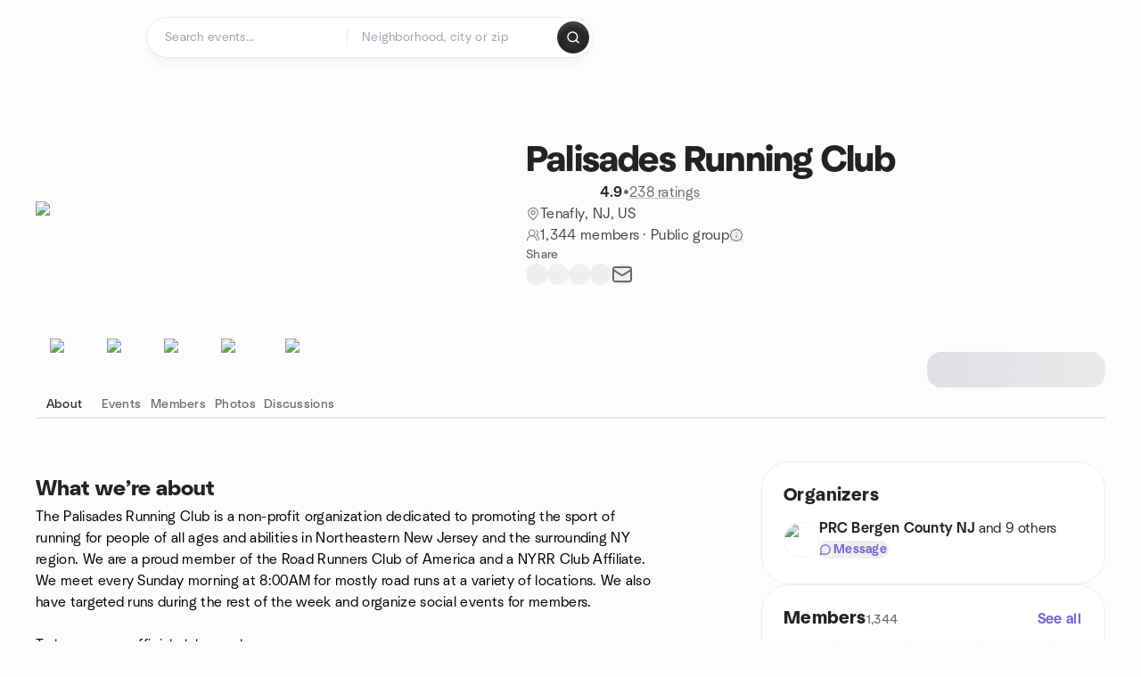

--- FILE ---
content_type: text/html; charset=utf-8
request_url: https://www.meetup.com/palisades-running-club/
body_size: 21657
content:
<!DOCTYPE html><html lang="en-US"><head><meta charSet="utf-8"/><style data-fullcalendar="true"></style><meta name="viewport" content="width=device-width, initial-scale=1"/><meta http-equiv="Content-Type" content="text/html; charset=UTF-8"/><meta name="service" content="web-next"/><meta name="X-Location" content="east"/><meta name="X-Build-Version" content="8980e668d2170e6e8625f6c33d0960de77d5faa9"/><link rel="preload" as="script" href="https://apps.rokt.com/wsdk/integrations/launcher.js"/><link rel="icon" href="https://secure.meetupstatic.com/next/images/favicon.ico" type="image/x-icon" sizes="any"/><link rel="shortcut icon" href="https://secure.meetupstatic.com/next/images/favicon.ico"/><link rel="apple-touch-icon" sizes="120x120" href="https://secure.meetupstatic.com/next/images/general/m_redesign_120x120.png"/><link rel="apple-touch-icon" sizes="152x152" href="https://secure.meetupstatic.com/next/images/general/m_redesign_152x152.png"/><link rel="apple-touch-icon" sizes="167x167" href="https://secure.meetupstatic.com/next/images/general/m_redesign_167x167.png"/><link rel="shortcut icon" sizes="128x128" href="https://secure.meetupstatic.com/next/images/general/m_redesign_128x128.png"/><link rel="shortcut icon" sizes="196x196" href="https://secure.meetupstatic.com/next/images/general/m_redesign_196x196.png"/><link rel="preload" href="/_next/static/media/Graphik-Regular.7c14ed95.woff2" as="font" type="font/woff2" crossorigin="true"/><link rel="preload" href="/_next/static/media/Graphik-Bold.9ca67fd8.woff2" as="font" type="font/woff2" crossorigin="true"/><link rel="preload" href="/_next/static/media/Graphik-Semibold.0c4bd776.woff2" as="font" type="font/woff2" crossorigin="true"/><link rel="preload" href="/_next/static/media/Graphik-Medium.4251d5ac.woff2" as="font" type="font/woff2" crossorigin="true"/><link rel="preload" href="/_next/static/media/NeuSans-Regular.1ca3b39b.woff2" as="font" type="font/woff2" crossorigin="anonymous"/><link rel="preload" href="/_next/static/media/NeuSans-Medium.7b11edcf.woff2" as="font" type="font/woff2" crossorigin="anonymous"/><link rel="preload" href="/_next/static/media/NeuSans-Bold.5c45f750.woff2" as="font" type="font/woff2" crossorigin="anonymous"/><link rel="preload" href="/_next/static/media/NeuSans-Book.27256a60.woff2" as="font" type="font/woff2" crossorigin="anonymous"/><link rel="preload" href="/_next/static/media/Grandstander/Grandstander-SemiBold.ttf" as="font" type="font/truetype" crossorigin="anonymous"/><script type="text/javascript" src="//script.crazyegg.com/pages/scripts/0118/4627.js" async=""></script><link rel="preload" href="https://www.facebook.com/tr?id=792405807634160&amp;ev=PageView&amp;noscript=1" as="image" fetchpriority="high"/><script type="application/ld+json">{"@type":"Organization","@context":"https://schema.org","url":"https://www.meetup.com/palisades-running-club/","name":"Meetup","logo":"https://secure.meetupstatic.com/next/images/general/m_redesign_630x630.png","sameAs":["https://www.facebook.com/meetup/","https://twitter.com/Meetup/","https://www.youtube.com/meetup","https://www.instagram.com/meetup/"]}</script><meta name="description" content="​The Palisades Running Club is a non-profit organization dedicated to promoting the sport of running for people of all ages and abilities in Northeastern New Jersey and the surrounding NY region. We are a proud member of the Road Runners Club of America and a NYRR Club Affiliate.We meet every Sunday"/><meta property="fb:app_id" content="2403839689"/><meta property="og:site_name" content="Meetup"/><meta property="og:type" content="article"/><meta property="og:title" content="Palisades Running Club | Meetup"/><meta property="og:description" content="​The Palisades Running Club is a non-profit organization dedicated to promoting the sport of running for people of all ages and abilities in Northeastern New Jersey and the surrounding NY region. We are a proud member of the Road Runners Club of America and a NYRR Club Affiliate.We meet every Sunday"/><meta property="og:url" content="https://www.meetup.com/palisades-running-club/"/><meta property="og:image" content="https://secure.meetupstatic.com/photos/event/9/a/f/0/600_512859664.jpeg"/><meta property="al:android:app_name" content="Meetup"/><meta property="al:android:package" content="com.meetup"/><meta property="al:ios:app_store_id" content="375990038"/><meta property="al:ios:app_name" content="Meetup"/><meta property="al:web:should_fallback" content="true"/><meta property="al:android:url" content="meetup://"/><meta property="al:ios:url" content="meetup://"/><meta property="al:web:url" content="https://www.meetup.com/"/><meta property="twitter:card" content="summary_large_image"/><meta property="twitter:site" content="@meetup"/><meta property="twitter:image" content="https://secure.meetupstatic.com/photos/event/9/a/f/0/600_512859664.jpeg"/><meta property="twitter:description" content="​The Palisades Running Club is a non-profit organization dedicated to promoting the sport of running for people of all ages and abilities in Northeastern New Jersey and the surrounding NY region. We are a proud member of the Road Runners Club of America and a NYRR Club Affiliate.We meet every Sunday"/><meta property="twitter:app:id:iphone" content="375990038"/><meta property="twitter:app:name:iphone" content="Meetup"/><meta property="twitter:app:id:ipad" content="375990038"/><meta property="twitter:app:name:ipad" content="Meetup"/><meta property="twitter:app:id:googleplay" content="com.meetup"/><meta property="twitter:app:name:googleplay" content="Meetup"/><meta name="robots" content="index, follow, max-image-preview:large"/><script type="application/ld+json">[{"@context":"https://schema.org","@type":"Event","name":"Sunday Run - Tallman Mountain State Park with Diane","url":"https://www.meetup.com/palisades-running-club/events/312785142/","description":"An in-person group run for runners of all levels with multiple pace groups; attendees can try a run and decide whether to join the Palisades Running Club.","startDate":"2026-01-18T13:00:00.000Z","endDate":"2026-01-18T14:30:00.000Z","eventStatus":"https://schema.org/EventScheduled","image":"","eventAttendanceMode":"https://schema.org/OfflineEventAttendanceMode","location":{"@type":"Place","name":"Tallman at 9W","address":{"@type":"PostalAddress","addressLocality":"Palisades","addressRegion":"NY","addressCountry":"us","streetAddress":"350-398 Hillside Ave, Palisades, NY"}},"organizer":{"@type":"Organization","name":"Palisades Running Club","url":"https://www.meetup.com/palisades-running-club/"},"performer":"Palisades Running Club"},{"@context":"https://schema.org","@type":"Event","name":"Sunday Run-Joseph Clarke Trail (from DEPOT SQUARE Sparkill NY) w/ Andrea","url":"https://www.meetup.com/palisades-running-club/events/312629079/","description":"In-person group rail-trail run for runners of all levels; participants can sample Palisades Running Club and explore membership.","startDate":"2026-01-25T13:00:00.000Z","endDate":"2026-01-25T14:30:00.000Z","eventStatus":"https://schema.org/EventScheduled","image":"","eventAttendanceMode":"https://schema.org/OfflineEventAttendanceMode","location":{"@type":"Place","name":"Depot Square","address":{"@type":"PostalAddress","addressLocality":"Sparkill","addressRegion":"NY","addressCountry":"us","streetAddress":"Depot Square, Sparkill, NY"}},"organizer":{"@type":"Organization","name":"Palisades Running Club","url":"https://www.meetup.com/palisades-running-club/"},"performer":"Palisades Running Club"}]</script><script type="application/ld+json">{"@type":"Organization","@context":"https://schema.org","url":"https://www.meetup.com/palisades-running-club/","name":"Palisades Running Club","image":"https://secure.meetupstatic.com/photos/event/9/a/f/0/600_512859664.webp","foundingDate":"2019-08-21T07:28:51.000Z","address":{"location":{"@type":"Place","address":{"@type":"PostalAddress","addressLocality":"Tenafly","addressRegion":"NJ","addressCountry":"us"}}},"sameAs":["https://www.facebook.com/PalisadesRunningClub/","http://twitter.com/palisadesRC/","http://palisadesrunningclub.org"]}</script><script type="application/ld+json">{"@context":"https://schema.org","@type":"BreadcrumbList","itemListElement":[{"@type":"ListItem","position":1,"item":{"@id":"https://www.meetup.com/palisades-running-club/","name":"Palisades Running Club"}}]}</script><meta property="geo.position" content="40.92;-73.97"/><meta property="geo.placename" content="Tenafly, NJ"/><meta property="geo.region" content="us"/><link rel="canonical" href="https://www.meetup.com/palisades-running-club/"/><link rel="preconnect" href="https://secure.meetupstatic.com"/><link rel="dns-prefetch" href="https://secure.meetupstatic.com"/><link rel="preconnect" href="https://secure-content.meetupstatic.com"/><link rel="dns-prefetch" href="https://secure-content.meetupstatic.com"/><link rel="preconnect" href="https://www.googletagmanager.com"/><link rel="dns-prefetch" href="https://www.googletagmanager.com"/><title>Palisades Running Club | Meetup</title><link rel="preload" href="https://secure.meetupstatic.com/photos/event/9/a/f/0/clean_512859664.webp" as="image" fetchpriority="high"/><link rel="preload" href="https://secure.meetupstatic.com/photos/event/3/a/d/4/highres_531615060.jpeg" as="image" fetchpriority="high"/><link rel="preload" href="https://secure.meetupstatic.com/photos/event/5/0/9/f/highres_530300639.jpeg" as="image" fetchpriority="high"/><link rel="preload" href="https://secure.meetupstatic.com/photos/event/e/4/a/0/highres_484378528.jpeg" as="image" fetchpriority="high"/><meta name="next-head-count" content="72"/><meta name="next_csrf" content="92d91df3-aa0c-48f1-b3a9-5e180edf7b19"/><link rel="preconnect" href="https://fonts.googleapis.com"/><link rel="preconnect" href="https://fonts.gstatic.com" crossorigin="anonymous"/><link rel="stylesheet" data-href="https://fonts.googleapis.com/css2?family=Gloria+Hallelujah&amp;display=swap"/><script src="https://accounts.google.com/gsi/client" async="" defer=""></script><link data-next-font="" rel="preconnect" href="/" crossorigin="anonymous"/><link rel="preload" href="/_next/static/css/3c5cfe467648b41a.css" as="style"/><link rel="stylesheet" href="/_next/static/css/3c5cfe467648b41a.css" data-n-g=""/><link rel="preload" href="/_next/static/css/36ab9e4bec4c93d6.css" as="style"/><link rel="stylesheet" href="/_next/static/css/36ab9e4bec4c93d6.css" data-n-p=""/><noscript data-n-css=""></noscript><script defer="" nomodule="" src="/_next/static/chunks/polyfills-c67a75d1b6f99dc8.js"></script><script src="/_next/static/chunks/webpack-1a8d1aeda57b8cae.js" defer=""></script><script src="/_next/static/chunks/framework-431a1bc2254e8974.js" defer=""></script><script src="/_next/static/chunks/main-af3146485c9784d4.js" defer=""></script><script src="/_next/static/chunks/pages/_app-28438ceef34b731a.js" defer=""></script><script src="/_next/static/chunks/75326-6ff682543f5fe5ef.js" defer=""></script><script src="/_next/static/chunks/87720-62ffe5347ec9669b.js" defer=""></script><script src="/_next/static/chunks/55423-85970085daef8938.js" defer=""></script><script src="/_next/static/chunks/92249-cdd1f7225e77e680.js" defer=""></script><script src="/_next/static/chunks/9640-48e4729556451d97.js" defer=""></script><script src="/_next/static/chunks/85876-bc0bf3d2848b0cc3.js" defer=""></script><script src="/_next/static/chunks/51044-fd169ff78f164878.js" defer=""></script><script src="/_next/static/chunks/43949-9c10d5e70b42d7b1.js" defer=""></script><script src="/_next/static/chunks/18923-87b3aa036a02ed9b.js" defer=""></script><script src="/_next/static/chunks/67893-9d9b6ecfc4a356db.js" defer=""></script><script src="/_next/static/chunks/92270-0346364d97efbf56.js" defer=""></script><script src="/_next/static/chunks/38035-ebb029e5ec5dc8b3.js" defer=""></script><script src="/_next/static/chunks/26146-df7798217632531c.js" defer=""></script><script src="/_next/static/chunks/56332-ead8ae9234c04ad2.js" defer=""></script><script src="/_next/static/chunks/44962-f1675afd002b6d7a.js" defer=""></script><script src="/_next/static/chunks/51138-8176fbcde56186b3.js" defer=""></script><script src="/_next/static/chunks/91614-a6b3b15276e04ff0.js" defer=""></script><script src="/_next/static/chunks/44420-919d4cd916acc736.js" defer=""></script><script src="/_next/static/chunks/81875-6c68c0af41a9b426.js" defer=""></script><script src="/_next/static/chunks/17550-10ab759762053f87.js" defer=""></script><script src="/_next/static/chunks/98725-7a2d3e0d991b7ecd.js" defer=""></script><script src="/_next/static/chunks/93022-ae22d3303a29c7f1.js" defer=""></script><script src="/_next/static/chunks/59561-16bbb53dbc81d7b2.js" defer=""></script><script src="/_next/static/chunks/72681-451858a10cd2fce1.js" defer=""></script><script src="/_next/static/chunks/74951-9f511d217ace6065.js" defer=""></script><script src="/_next/static/chunks/pages/%5Bslug%5D-1118626e9ddeabf4.js" defer=""></script><script src="/_next/static/8980e668d2170e6e8625f6c33d0960de77d5faa9/_buildManifest.js" defer=""></script><script src="/_next/static/8980e668d2170e6e8625f6c33d0960de77d5faa9/_ssgManifest.js" defer=""></script><link rel="stylesheet" href="https://fonts.googleapis.com/css2?family=Gloria+Hallelujah&display=swap"/></head><body class="font-body antialiased"><script>0</script><div id="__next"><noscript><img alt="" fetchpriority="high" width="1" height="1" decoding="async" data-nimg="1" style="color:transparent;display:none" src="https://www.facebook.com/tr?id=792405807634160&amp;ev=PageView&amp;noscript=1"/></noscript><noscript id="google-tag-manager"><iframe title="gtm" src="https://www.googletagmanager.com/ns.html?id=GTM-T2LNGD" height="0" width="0" style="display:none;visibility:hidden"></iframe></noscript> <!-- --> <div role="status" aria-live="polite" class="sr-only"></div><section aria-label="Notifications alt+T" tabindex="-1" aria-live="polite" aria-relevant="additions text" aria-atomic="false"></section><div class=""><a class="text-viridian focus:p-2 bg-white c1r8us06" href="#main">Skip to content</a><div id="a11y-announcement"></div><div><div class="flex min-h-screen flex-col" id="page" data-event-category="GroupHome"><header id="app-header" class="top-0 z-50 sticky mb-ds2-40 xs:mb-0" style="background-color:var(--background-color)" data-event-label="Header"><div class="peer relative z-50 flex items-center justify-between rounded-b-ds2-24 rounded-t-none px-ds2-40 pb-ds2-16 pt-ds2-20 has-[input:focus]:bg-ds2-surface-fill-primary-enabled"><div class="group flex w-full items-center gap-ds2-32 self-stretch"><div class="flex flex-1 items-center gap-ds2-48"><div class="relative shrink-0"><div class="peer transition-opacity duration-300 hover:opacity-0"><a class="hover:no-underline" href="https://www.meetup.com/"><div style="color:#FF4A79;width:125px;height:34px"></div></a></div><div class="pointer-events-none absolute inset-0 z-0 flex items-center justify-center opacity-0 transition-opacity duration-300 peer-hover:opacity-100"><button class="inline-flex items-center justify-center rounded-ds2-max max-w-full relative select-none data-[disabled=false]:active:scale-98 transition-all duration-150 before:absolute before:rounded-ds2-max before:z-0 before:opacity-0 data-[disabled=false]:hover:before:opacity-100 before:transition-opacity before:duration-150 data-[disabled=true]:cursor-not-allowed data-[disabled=true]:pointer-events-none hover:no-underline text-ds2-text_button-content-fill-secondary-enabled hover:text-ds2-text_button-content-fill-secondary-hover before:bg-ds2-text_button-base-fill-shared-hover data-[disabled=true]:text-ds2-text_button-content-fill-secondary-disabled gap-ds2-6 ds2-m16 before:-inset-x-ds2-12 before:-inset-y-ds2-6 pointer-events-none" type="button" data-disabled="false"><span class="relative z-10 flex min-w-0 max-w-full items-center justify-center" style="gap:inherit"><span class="relative z-10 flex min-w-0 max-w-full items-center justify-center truncate" style="gap:inherit"><svg xmlns="http://www.w3.org/2000/svg" width="16" height="16" viewBox="0 0 24 24" fill="none" stroke="currentColor" stroke-width="2.146625258399798" stroke-linecap="round" stroke-linejoin="round" class="lucide lucide-house flex-shrink-0" aria-hidden="true"><path d="M15 21v-8a1 1 0 0 0-1-1h-4a1 1 0 0 0-1 1v8"></path><path d="M3 10a2 2 0 0 1 .709-1.528l7-5.999a2 2 0 0 1 2.582 0l7 5.999A2 2 0 0 1 21 10v9a2 2 0 0 1-2 2H5a2 2 0 0 1-2-2z"></path></svg><span class="min-w-0 max-w-full truncate px-ds2-2">Homepage</span></span></span></button></div></div><form id="search-form" class="flex-1 outline-none w-full max-w-[500px] transition-all duration-150 has-[input:focus]:max-w-[600px]"><div class="flex gap-ds2-2 rounded-full bg-ds2-main_search_input-base-fill-primary-enabled p-ds2-4 shadow-ds2-shadow-main-search-input-base-primary-enabled has-[:focus]:bg-ds2-main_search_input-base-fill-primary-active has-[:focus]:shadow-none"><div class="group/locationInputContainer relative flex flex-1 rounded-full py-ds2-8 pl-ds2-16 hover:bg-ds2-main_search_input-base-fill-secondary-hover has-[:focus]:bg-ds2-main_search_input-base-fill-secondary-active has-[:focus]:shadow-ds2-shadow-main-search-input-base-secondary-active" data-event-category="Top Nav - Search"><input id="keyword-bar-in-search" name="keywords" placeholder="Search events..." aria-label="Search events..." autoComplete="on" class="placeholder:text-ds2-input-text-field-fill-enabled ds2-r14 w-0 flex-1 appearance-none truncate border-r border-ds2-surface-stroke-secondary-enabled bg-transparent outline-none placeholder:ds2-r14 hover:border-transparent focus:border-transparent" data-element-name="keyword-bar-in-search" data-event-label="Keyword search" value=""/><input id="hidden-location-search-submit" data-testid="hidden-location-search-submit" type="submit" class="sr-only absolute -left-[384px] sm:hidden" value="Submit"/><button class="items-center justify-center rounded-full transition-all select-none after:absolute after:-inset-ds2-6 after:rounded-full after:transition-all disabled:after:bg-transparent disabled:active:scale-100 active:scale-92 hover:after:bg-ds2-icon_button-base-fill-tertiary-hover absolute top-1/2 -translate-y-1/2 right-[10px] opacity-0 group-has-[input:focus]/locationInputContainer:opacity-100 hidden" type="button" data-disabled="false"><svg xmlns="http://www.w3.org/2000/svg" width="16" height="16" viewBox="0 0 24 24" fill="none" stroke="currentColor" stroke-width="1.6099689437998486" stroke-linecap="round" stroke-linejoin="round" class="lucide lucide-x text-ds2-icon_button-icon-fill-tertiary-enabled hover:text-ds2-icon_button-icon-fill-tertiary-hover" aria-hidden="true"><path d="M18 6 6 18"></path><path d="m6 6 12 12"></path></svg></button></div><div class="relative flex flex-1 rounded-full py-ds2-8 pl-ds2-16 hover:bg-ds2-main_search_input-base-fill-secondary-hover has-[:focus]:bg-ds2-main_search_input-base-fill-secondary-active has-[:focus]:shadow-ds2-shadow-main-search-input-base-secondary-active"><div class="group/eventsInputContainer relative flex w-full" data-testid="SearchTypeahead" role="combobox" aria-haspopup="listbox" aria-owns="location-typeahead-header-search-menu" aria-expanded="false"><input tabindex="0" placeholder="Neighborhood, city or zip" aria-label="Search for location by city or zip code" data-element-name="header-search" data-event-label="Location search" aria-expanded="false" aria-autocomplete="list" aria-controls="location-typeahead-header-search-menu" data-event-category="header" role="combobox" class="placeholder:text-ds2-input-text-field-fill-enabled ds2-r14 w-0 flex-1 appearance-none bg-transparent outline-none placeholder:ds2-r14 truncate" id="location-typeahead-header-search" aria-labelledby="location-typeahead-header-search-label" autoComplete="off" value=""/></div></div><div class="flex items-center self-stretch pl-[14px]"><button class="inline-flex items-center justify-center rounded-ds2-max max-w-full min-w-0 select-none data-[disabled=false]:active:scale-98 data-[disabled=true]:cursor-not-allowed data-[disabled=true]:pointer-events-none hover:no-underline relative text-ds2-button-content-fill-primary-enabled data-[disabled=false]:bg-ds2-button-base-fill-primary-enabled shadow-ds2-shadow-button-base-primary-enabled hover:shadow-ds2-shadow-button-base-primary-hover active:shadow-ds2-shadow-button-base-primary-pressed data-[disabled=true]:text-ds2-button-content-fill-primary-disabled data-[disabled=true]:bg-ds2-button-base-fill-primary-disabled data-[disabled=true]:shadow-ds2-shadow-button-base-primary-disabled transition-all duration-150 before:absolute before:inset-0 before:z-0 before:bg-ds2-button-base-fill-primary-hover before:shadow-ds2-shadow-button-base-primary-hover before:rounded-ds2-max before:opacity-0 before:transition-opacity before:duration-150 data-[disabled=false]:hover:before:opacity-100 after:absolute after:inset-0 after:z-0 after:bg-ds2-button-base-fill-primary-pressed after:shadow-ds2-shadow-button-base-primary-pressed after:rounded-ds2-max after:opacity-0 after:transition-opacity after:duration-150 data-[disabled=false]:active:after:opacity-100 gap-ds2-8 ds2-m14 p-ds2-10" id="location-search-submit" data-testid="location-search-submit" aria-label="Search events..." data-element-name="header-searchBarButton" data-event-label="Search submit" type="submit" data-disabled="false"><span class="relative z-10 flex min-w-0 max-w-full items-center justify-center overflow-hidden" style="gap:inherit"><span class="flex min-w-0 max-w-full items-center justify-center overflow-hidden" style="gap:inherit"><svg xmlns="http://www.w3.org/2000/svg" width="16" height="16" viewBox="0 0 24 24" fill="none" stroke="currentColor" stroke-width="2.146625258399798" stroke-linecap="round" stroke-linejoin="round" class="lucide lucide-search shrink-0" aria-hidden="true"><path d="m21 21-4.34-4.34"></path><circle cx="11" cy="11" r="8"></circle></svg></span></span></button></div></div></form></div></div></div><div class="pointer-events-none fixed inset-0 z-40 bg-ds2-overlay-fill-quaternary-enabled opacity-0 transition-opacity duration-200 peer-has-[input:focus]:pointer-events-auto peer-has-[input:focus]:opacity-100"></div></header><div class="flex flex-grow flex-col flex w-full flex-col items-center"><main id="main" class="flex w-full flex-col px-ds2-20"><div class="px-ds2-20"><div class="flex w-full flex-col space-y-ds2-8 pt-ds2-16 ds2-container-lg"></div></div><div class="w-full ds2-container-lg"><section class="mx-auto mb-0 mt-ds2-6 flex flex-col items-stretch justify-center gap-ds2-16 pt-ds2-20 md:my-ds2-40 md:flex-row md:justify-start md:gap-ds2-80"><div class="relative w-full md:max-w-[550px] w-full self-center md:w-3/5"><div class="relative aspect-video w-full"><div class="absolute inset-0 hidden items-center justify-center md:flex"><div class="size-full flex-none rotate-[4deg]"><div class="size-full rounded-ds2-32 bg-[rgba(18,18,21,0.15)]"></div></div></div><div class="relative z-10"><img alt="Palisades Running Club cover photo" fetchpriority="high" loading="eager" width="550" height="100" decoding="async" data-nimg="1" class="aspect-video w-full rounded-ds2-32 object-cover object-center" style="color:transparent" src="https://secure.meetupstatic.com/photos/event/9/a/f/0/clean_512859664.webp"/></div></div></div><div class="flex flex-col justify-between gap-ds2-20 md:gap-ds2-24 w-full md:w-2/5 md:px-0"><div class="flex flex-col gap-ds2-20 md:gap-ds2-28"><div class="flex flex-col gap-ds2-12"><a id="group-name-link" data-event-label="group-name-link" class="no-underline hover:no-underline" href="https://www.meetup.com/palisades-running-club/"><h1 class="ds2-b28 text-ds2-text-fill-primary-enabled md:ds2-b40">Palisades Running Club</h1></a><div class="flex w-full flex-col items-start"><div class="flex flex-row items-center gap-ds2-12"><div class="flex gap-[2px]"><div style="width:16.531px;height:16.531px" class="text-ds2-icon-fill-brand-enabled"></div><div style="width:16.531px;height:16.531px" class="text-ds2-icon-fill-brand-enabled"></div><div style="width:16.531px;height:16.531px" class="text-ds2-icon-fill-brand-enabled"></div><div style="width:16.531px;height:16.531px" class="text-ds2-icon-fill-brand-enabled"></div><div style="width:16.531px;height:16.531px" class="text-ds2-icon-fill-brand-enabled"></div></div><div class="flex items-center gap-ds2-4"><span class="ds2-m16 text-ds2-text-fill-primary-enabled">4.9</span><span class="ds2-r16 text-ds2-text-fill-tertiary-enabled">•</span><a href="https://www.meetup.com/palisades-running-club/feedback-overview/" class="ds2-r16 text-ds2-text-fill-tertiary-enabled underline decoration-ds2-text-underline-secondary-enabled underline-offset-4 hover:no-underline">238 ratings</a></div></div></div></div><div class="flex flex-col gap-ds2-10"><div class="flex items-center gap-ds2-10"><svg xmlns="http://www.w3.org/2000/svg" width="16" height="16" viewBox="0 0 24 24" fill="none" stroke="currentColor" stroke-width="1.6099689437998486" stroke-linecap="round" stroke-linejoin="round" class="lucide lucide-map-pin text-ds2-icon-fill-tertiary-enabled" aria-hidden="true"><path d="M20 10c0 4.993-5.539 10.193-7.399 11.799a1 1 0 0 1-1.202 0C9.539 20.193 4 14.993 4 10a8 8 0 0 1 16 0"></path><circle cx="12" cy="10" r="3"></circle></svg><a class="ds2-r16 text-ds2-text-fill-secondary-enabled no-underline hover:underline" id="city-link" data-event-label="city-link" data-testid="group-info-location" href="/find/us--nj--tenafly/">Tenafly, NJ, US</a></div><div class="flex items-center gap-ds2-10"><svg xmlns="http://www.w3.org/2000/svg" width="16" height="16" viewBox="0 0 24 24" fill="none" stroke="currentColor" stroke-width="1.6099689437998486" stroke-linecap="round" stroke-linejoin="round" class="lucide lucide-users-round text-ds2-icon-fill-tertiary-enabled" aria-hidden="true"><path d="M18 21a8 8 0 0 0-16 0"></path><circle cx="10" cy="8" r="5"></circle><path d="M22 20c0-3.37-2-6.5-4-8a5 5 0 0 0-.45-8.3"></path></svg><div class="flex items-center gap-ds2-6"><p class="ds2-r16 text-ds2-text-fill-secondary-enabled"><a id="member-count-link" data-event-label="member-count-link" rel="nofollow" class="no-underline hover:underline" href="https://www.meetup.com/palisades-running-club/members/">1,344 members</a> · <!-- -->Public group</p><button type="button" aria-haspopup="dialog" aria-expanded="false" aria-controls="radix-:R1aj5ain3sl9lbm:" data-state="closed" data-slot="bottom-sheet-trigger" aria-label="This group’s content, including its members and event details, are visible to the public."><button class="flex items-center justify-center"><svg xmlns="http://www.w3.org/2000/svg" width="16" height="16" viewBox="0 0 24 24" fill="none" stroke="currentColor" stroke-width="1.6099689437998486" stroke-linecap="round" stroke-linejoin="round" class="lucide lucide-badge-info text-ds2-icon-fill-tertiary-enabled" aria-hidden="true"><path d="M3.85 8.62a4 4 0 0 1 4.78-4.77 4 4 0 0 1 6.74 0 4 4 0 0 1 4.78 4.78 4 4 0 0 1 0 6.74 4 4 0 0 1-4.77 4.78 4 4 0 0 1-6.75 0 4 4 0 0 1-4.78-4.77 4 4 0 0 1 0-6.76Z"></path><line x1="12" x2="12" y1="16" y2="12"></line><line x1="12" x2="12.01" y1="8" y2="8"></line></svg></button></button></div></div></div></div><div class="flex flex-col gap-ds2-12"><div class="ds2-k14 text-ds2-text-fill-tertiary-enabled">Share</div><div class="flex items-center gap-ds2-20"><button class="relative inline-flex items-center justify-center rounded-full transition-all select-none after:absolute after:-inset-ds2-6 after:rounded-full after:transition-all disabled:after:bg-transparent disabled:active:scale-100 active:scale-92 hover:after:bg-ds2-icon_button-base-fill-secondary-hover" data-element-name="GroupHome-share-facebook" data-event-label="Share Facebook" type="button" data-disabled="false"><div style="width:24px;height:24px" class="hover:text-ds2-icon_button-icon-fill-secondary-hover text-ds2-icon_button-icon-fill-secondary-enabled"></div></button><button class="relative inline-flex items-center justify-center rounded-full transition-all select-none after:absolute after:-inset-ds2-6 after:rounded-full after:transition-all disabled:after:bg-transparent disabled:active:scale-100 active:scale-92 hover:after:bg-ds2-icon_button-base-fill-secondary-hover" data-element-name="GroupHome-share-twitter" data-event-label="Share X" type="button" data-disabled="false"><div style="width:24px;height:24px" class="hover:text-ds2-icon_button-icon-fill-secondary-hover text-ds2-icon_button-icon-fill-secondary-enabled"></div></button><button class="relative inline-flex items-center justify-center rounded-full transition-all select-none after:absolute after:-inset-ds2-6 after:rounded-full after:transition-all disabled:after:bg-transparent disabled:active:scale-100 active:scale-92 hover:after:bg-ds2-icon_button-base-fill-secondary-hover" data-element-name="GroupHome-share-linkedin" data-event-label="Share LinkedIn" type="button" data-disabled="false"><div style="width:24px;height:24px" class="hover:text-ds2-icon_button-icon-fill-secondary-hover text-ds2-icon_button-icon-fill-secondary-enabled"></div></button><button class="relative inline-flex items-center justify-center rounded-full transition-all select-none after:absolute after:-inset-ds2-6 after:rounded-full after:transition-all disabled:after:bg-transparent disabled:active:scale-100 active:scale-92 hover:after:bg-ds2-icon_button-base-fill-secondary-hover" data-element-name="GroupHome-share-nextdoor" data-event-label="Share Nextdoor" type="button" data-disabled="false"><div style="width:24px;height:24px" class="hover:text-ds2-icon_button-icon-fill-secondary-hover text-ds2-icon_button-icon-fill-secondary-enabled"></div></button><button class="relative inline-flex items-center justify-center rounded-full transition-all select-none after:absolute after:-inset-ds2-6 after:rounded-full after:transition-all disabled:after:bg-transparent disabled:active:scale-100 active:scale-92 hover:after:bg-ds2-icon_button-base-fill-secondary-hover" data-element-name="GroupHome-share-email" data-event-label="Share Email" type="button" data-disabled="false"><svg xmlns="http://www.w3.org/2000/svg" width="24" height="24" viewBox="0 0 24 24" fill="none" stroke="currentColor" stroke-width="1.971801207018598" stroke-linecap="round" stroke-linejoin="round" class="lucide lucide-mail hover:text-ds2-icon_button-icon-fill-secondary-hover text-ds2-icon_button-icon-fill-secondary-enabled" aria-hidden="true"><path d="m22 7-8.991 5.727a2 2 0 0 1-2.009 0L2 7"></path><rect x="2" y="4" width="20" height="16" rx="2"></rect></svg></button></div></div><div class="pt-ds2-8 md:hidden"><div aria-hidden="true" role="presentation" class="Shimmer_shimmer__hHuAx h-ds2-40 w-ds2-200 rounded-ds2-16"></div></div></div></section><div style="top:64px" class="sticky z-20 w-full overflow-x-hidden"><div class="relative overflow-hidden"><div class="relative flex w-full items-center justify-between"><div class="absolute inset-x-0 bottom-0 h-[2px] bg-ds2-surface-stroke-tertiary-enabled"></div><div class="relative flex-1 overflow-hidden mask-fade-none"><div class="relative flex gap-ds2-40 overflow-x-auto overflow-y-visible pb-ds2-6 [-ms-overflow-style:none] [scrollbar-width:none] md:gap-ds2-32 [&amp;::-webkit-scrollbar]:hidden"><div class="absolute bottom-0 z-10 h-[3px] rounded-ds2-max bg-ds2-icon-fill-primary-enabled" style="left:0px;width:0px"></div><div><a class="group relative flex min-w-ds2-64 flex-col items-center gap-ds2-10 pt-ds2-20 no-underline transition-colors hover:no-underline text-ds2-text-fill-primary-enabled" data-event-label="about-tab" data-event-category="GroupHome" href="https://www.meetup.com/palisades-running-club/"><img alt="sparkle icon" loading="lazy" width="32" height="32" decoding="async" data-nimg="1" class="text-ds2-icon-fill-primary-enabled transition-transform duration-200 md:group-hover:-translate-y-ds2-4" style="color:transparent" srcSet="https://secure.meetupstatic.com/next/images/complex-icons/branded/sparkle.webp?w=32 1x, https://secure.meetupstatic.com/next/images/complex-icons/branded/sparkle.webp?w=64 2x" src="https://secure.meetupstatic.com/next/images/complex-icons/branded/sparkle.webp?w=64"/><span class="ds2-k14 flex items-center gap-ds2-4">About</span></a></div><div><a class="group relative flex min-w-ds2-64 flex-col items-center gap-ds2-10 pt-ds2-20 no-underline transition-colors hover:no-underline text-ds2-text-fill-tertiary-enabled hover:text-ds2-text-fill-primary-enabled" data-event-label="events-tab" data-event-category="GroupHome" href="https://www.meetup.com/palisades-running-club/events/"><img alt="calendar icon" loading="lazy" width="32" height="32" decoding="async" data-nimg="1" class="text-ds2-icon-fill-primary-enabled transition-transform duration-200 md:group-hover:-translate-y-ds2-4" style="color:transparent" srcSet="https://secure.meetupstatic.com/next/images/complex-icons/branded/calendar.webp?w=32 1x, https://secure.meetupstatic.com/next/images/complex-icons/branded/calendar.webp?w=64 2x" src="https://secure.meetupstatic.com/next/images/complex-icons/branded/calendar.webp?w=64"/><span class="ds2-k14 flex items-center gap-ds2-4">Events</span></a></div><div><a class="group relative flex min-w-ds2-64 flex-col items-center gap-ds2-10 pt-ds2-20 no-underline transition-colors hover:no-underline text-ds2-text-fill-tertiary-enabled hover:text-ds2-text-fill-primary-enabled" rel="nofollow" data-event-label="members-tab" data-event-category="GroupHome" href="https://www.meetup.com/palisades-running-club/members/"><img alt="people2 icon" loading="lazy" width="32" height="32" decoding="async" data-nimg="1" class="text-ds2-icon-fill-primary-enabled transition-transform duration-200 md:group-hover:-translate-y-ds2-4" style="color:transparent" srcSet="https://secure.meetupstatic.com/next/images/complex-icons/branded/people-2.webp?w=32 1x, https://secure.meetupstatic.com/next/images/complex-icons/branded/people-2.webp?w=64 2x" src="https://secure.meetupstatic.com/next/images/complex-icons/branded/people-2.webp?w=64"/><span class="ds2-k14 flex items-center gap-ds2-4">Members</span></a></div><div><a class="group relative flex min-w-ds2-64 flex-col items-center gap-ds2-10 pt-ds2-20 no-underline transition-colors hover:no-underline text-ds2-text-fill-tertiary-enabled hover:text-ds2-text-fill-primary-enabled" rel="nofollow" data-event-label="photos-tab" data-event-category="GroupHome" href="/palisades-running-club/photos/"><img alt="photo icon" loading="lazy" width="32" height="32" decoding="async" data-nimg="1" class="text-ds2-icon-fill-primary-enabled transition-transform duration-200 md:group-hover:-translate-y-ds2-4" style="color:transparent" srcSet="https://secure.meetupstatic.com/next/images/complex-icons/branded/photo.webp?w=32 1x, https://secure.meetupstatic.com/next/images/complex-icons/branded/photo.webp?w=64 2x" src="https://secure.meetupstatic.com/next/images/complex-icons/branded/photo.webp?w=64"/><span class="ds2-k14 flex items-center gap-ds2-4">Photos</span></a></div><div><a class="group relative flex min-w-ds2-64 flex-col items-center gap-ds2-10 pt-ds2-20 no-underline transition-colors hover:no-underline text-ds2-text-fill-tertiary-enabled hover:text-ds2-text-fill-primary-enabled" rel="nofollow" data-event-label="discussions-tab" data-event-category="GroupHome" href="https://www.meetup.com/palisades-running-club/discussions/"><img alt="chat icon" loading="lazy" width="32" height="32" decoding="async" data-nimg="1" class="text-ds2-icon-fill-primary-enabled transition-transform duration-200 md:group-hover:-translate-y-ds2-4" style="color:transparent" srcSet="https://secure.meetupstatic.com/next/images/complex-icons/branded/chat.webp?w=32 1x, https://secure.meetupstatic.com/next/images/complex-icons/branded/chat.webp?w=64 2x" src="https://secure.meetupstatic.com/next/images/complex-icons/branded/chat.webp?w=64"/><span class="ds2-k14 flex items-center gap-ds2-4">Discussions</span></a></div></div></div><div class="hidden items-center gap-ds2-12 pl-ds2-24 md:flex"><div aria-hidden="true" role="presentation" class="Shimmer_shimmer__hHuAx h-ds2-40 w-ds2-200 rounded-ds2-16"></div></div></div></div></div></div><div id="submain" class="flex flex-col pb-ds2-32"><div class="flex w-full flex-col space-y-8 self-center pt-ds2-48 ds2-container-lg md:flex-row md:justify-between md:space-y-0"><div class="relative flex w-full flex-col space-y-ds2-48 md:w-3/5 md:space-y-ds2-64 md:pr-6"><div class="w-full md:pt-ds2-16"><div class="flex flex-col gap-ds2-16"><div class="relative w-fit"><h2 id="about-section" class="ds2-b24 w-fit pb-ds2-4 text-ds2-text-fill-primary-enabled">What we’re about</h2></div><div class="relative overflow-auto"><div class="ds2-r16 break-words utils_description__BlOCA"><p>​The Palisades Running Club is a non-profit organization dedicated to promoting the sport of running for people of all ages and abilities in Northeastern New Jersey and the surrounding NY region. We are a proud member of the Road Runners Club of America and a NYRR Club Affiliate.</p><p>We meet every Sunday morning at 8:00AM for mostly road runs at a variety of locations. We also have targeted runs during the rest of the week and organize social events for members.</p><p><br /></p><p>To become an official club member:</p><p>https://runsignup.com/Club/NJ/EnglewoodCliffs/PalisadesRunningClub</p></div></div></div></div><div><div class="mb-ds2-28 flex items-baseline justify-between text-ds2-text-fill-primary-enabled"><div class="flex flex-row items-end gap-ds2-8"><h2 id="upcoming-section" class="ds2-b24 relative">Upcoming events</h2><p class="ds2-k16 mb-ds2-2 text-ds2-text-fill-tertiary-enabled">2</p></div><a class="inline-flex items-center justify-center rounded-ds2-max max-w-full relative select-none data-[disabled=false]:active:scale-98 transition-all duration-150 before:absolute before:rounded-ds2-max before:z-0 before:opacity-0 data-[disabled=false]:hover:before:opacity-100 before:transition-opacity before:duration-150 data-[disabled=true]:cursor-not-allowed data-[disabled=true]:pointer-events-none hover:no-underline text-ds2-text_button-content-fill-brand_primary-enabled hover:text-ds2-text_button-content-fill-brand_primary-hover before:bg-ds2-text_button-base-fill-shared-hover data-[disabled=true]:text-ds2-text_button-content-fill-brand_primary-disabled gap-ds2-6 ds2-m16 before:-inset-x-ds2-12 before:-inset-y-ds2-6" data-disabled="false" id="see-all-upcoming-events-button" data-event-label="see-all-upcoming-events-button" data-event-category="GroupHome" href="https://www.meetup.com/palisades-running-club/events/"><span class="relative z-10 flex min-w-0 max-w-full items-center justify-center" style="gap:inherit"><span class="relative z-10 flex min-w-0 max-w-full items-center justify-center truncate" style="gap:inherit"><span class="min-w-0 max-w-full truncate px-ds2-2">See all</span></span></span></a></div><ul class="grid grid-cols-1 gap-ds2-24 sm:grid-cols-2"><li><div data-recommendationid="" data-recommendationsource="" data-eventref="312785142" data-element-name="event-card" data-testid="event-card" class="relative flex w-full flex-col overflow-hidden transition-all duration-200 hover:-translate-y-ds2-4 active:scale-98"><a href="https://www.meetup.com/palisades-running-club/events/312785142/?eventOrigin=group_upcoming_events" class="group inline size-full cursor-pointer hover:no-underline" data-event-label="Event Card"><div class="relative flex aspect-[127/68] flex-shrink-0 items-center justify-center overflow-hidden rounded-ds2-24 transition-all duration-200 group-hover:scale-98 bg-ds2-surface-fill-tertiary-enabled"><div aria-hidden="true" role="presentation" class="Shimmer_shimmer__hHuAx absolute inset-0"></div><div class="absolute left-ds2-12 top-ds2-12 z-10 flex flex-col items-start gap-ds2-4"></div><div><img alt="Sunday Run - Tallman Mountain State Park with Diane" fetchpriority="high" width="400" height="180" decoding="async" data-nimg="1" class="size-full object-cover object-center" style="color:transparent" src="https://secure.meetupstatic.com/photos/event/e/4/a/0/highres_484378528.jpeg"/></div><div class="absolute right-ds2-8 top-ds2-8 z-10 flex items-center gap-ds2-10"><div class="opacity-100 transition-opacity duration-200 md:opacity-0 md:group-hover:opacity-100"><button class="relative inline-flex items-center justify-center rounded-full transition-all select-none after:absolute after:-inset-ds2-6 after:rounded-full after:transition-all disabled:after:bg-transparent disabled:active:scale-100 active:scale-92 bg-ds2-icon_button-base-fill-filled_inverted-enabled hover:bg-ds2-icon_button-base-fill-filled_inverted-hover p-ds2-6 after:hidden backdrop-blur-sm" data-element-name="event_card-share-click" data-event-label="Share Event" data-testid="share-btn-redesign" type="button" data-disabled="false"><svg xmlns="http://www.w3.org/2000/svg" width="20" height="20" viewBox="0 0 24 24" fill="none" stroke="currentColor" stroke-width="1.8" stroke-linecap="round" stroke-linejoin="round" class="lucide lucide-share text-ds2-icon_button-icon-fill-filled_inverted-enabled hover:text-ds2-icon_button-icon-fill-filled_inverted-hover" aria-hidden="true"><path d="M12 2v13"></path><path d="m16 6-4-4-4 4"></path><path d="M4 12v8a2 2 0 0 0 2 2h12a2 2 0 0 0 2-2v-8"></path></svg></button></div></div></div><div class="flex flex-col pt-ds2-16"><h3 class="ds2-m18 line-clamp-2 max-w-full text-ds2-text-fill-primary-enabled" title="Sunday Run - Tallman Mountain State Park with Diane">Sunday Run - Tallman Mountain State Park with Diane</h3><div class="ds2-r14 mt-ds2-4 flex items-center text-ds2-text-fill-tertiary-enabled"><div class="ds2-r14 min-w-0 truncate text-ds2-text-fill-tertiary-enabled"><div class="ds2-r16 flex flex-col leading-5 tracking-tight ds2-r14 min-w-0 truncate text-ds2-text-fill-tertiary-enabled"><time class="ds2-r14 min-w-0 truncate text-ds2-text-fill-tertiary-enabled" dateTime="2026-01-18T13:00:00-05:00[America/New_York]" title="Sun Jan 18 2026 13:00:00 GMT+0000 (Coordinated Universal Time)">Sun, Jan 18 · 8:00 AM EST</time></div></div></div><div class="ds2-r14 mt-ds2-2 flex max-w-[95%] flex-row text-ds2-text-fill-tertiary-enabled"><span class="truncate">Tallman at 9W, 350-398 Hillside Ave, Palisades, NY, US</span></div><span class="ds2-r14 mt-ds2-4 line-clamp-3 max-h-ds2-60 w-full text-ds2-text-fill-tertiary-enabled" style="font-family:NeuSans, Inter, system-ui, sans-serif"><p class="mb-ds2-10">Meet us at the 9W Entrance to Tallman Mountain State Park (about 50 yards north of the 9W Market). The run will take you through the perfect combination of smooth trail and paved road with occasional glimpses of the Hudson valley.<br>
<br>
We will meet in the parking lot of the 9W entrance of the Tallman State Park right past the 9W Market (about 50 yards north from the 9W market)<br>
<br>
https://goo.gl/maps/aRSxThxmUC3QdCt9A<br>
<br>
We run between 3 and 10+ miles with multiple pace groups.<br>
<br>
Everyone is welcome to join and check us out on a run or two before deciding to become a member.<br>
<br>
To join the Palisades Running Club, please follow this link: https://runsignup.com/Club/NJ/EnglewoodCliffs/PalisadesRunningClub</p></span><div class="flex items-center text-ds2-text-fill-primary-enabled"><div class="m-ds2-8 ml-0 flex"><ul class="flex flex-row"><li class="relative first:ml-ds2-0 -ml-ds2-6" style="mask:radial-gradient(circle at 110% 50%, transparent 10px, black 8px)"><div class="relative flex items-center justify-center rounded-ds2-max size-[18px]"><div class="flex size-full select-none items-center justify-center overflow-hidden rounded-ds2-max border border-ds2-avatar-base-stroke-enabled"><img alt="Photo of the user " draggable="false" aria-label="Photo of the user " loading="lazy" width="18" height="18" decoding="async" data-nimg="1" class="size-full object-cover" style="color:transparent" srcSet="https://secure.meetupstatic.com/photos/member/3/d/7/b/thumb_300975739.jpeg?w=32 1x, https://secure.meetupstatic.com/photos/member/3/d/7/b/thumb_300975739.jpeg?w=48 2x" src="https://secure.meetupstatic.com/photos/member/3/d/7/b/thumb_300975739.jpeg?w=48"/></div></div></li><li class="relative first:ml-ds2-0 -ml-ds2-6"><div class="relative flex items-center justify-center rounded-ds2-max size-[18px]"><div class="flex size-full select-none items-center justify-center overflow-hidden rounded-ds2-max border border-ds2-avatar-base-stroke-enabled"><img alt="Photo of the user " draggable="false" aria-label="Photo of the user " loading="lazy" width="18" height="18" decoding="async" data-nimg="1" class="size-full object-cover" style="color:transparent" srcSet="https://secure.meetupstatic.com/photos/member/b/f/c/6/thumb_323269094.jpeg?w=32 1x, https://secure.meetupstatic.com/photos/member/b/f/c/6/thumb_323269094.jpeg?w=48 2x" src="https://secure.meetupstatic.com/photos/member/b/f/c/6/thumb_323269094.jpeg?w=48"/></div></div></li></ul></div><span class="ds2-m14 py-ds2-8">4 attendees</span></div></div></a></div></li><li><div data-recommendationid="" data-recommendationsource="" data-eventref="312629079" data-element-name="event-card" data-testid="event-card" class="relative flex w-full flex-col overflow-hidden transition-all duration-200 hover:-translate-y-ds2-4 active:scale-98"><a href="https://www.meetup.com/palisades-running-club/events/312629079/?eventOrigin=group_upcoming_events" class="group inline size-full cursor-pointer hover:no-underline" data-event-label="Event Card"><div class="relative flex aspect-[127/68] flex-shrink-0 items-center justify-center overflow-hidden rounded-ds2-24 transition-all duration-200 group-hover:scale-98 bg-ds2-surface-fill-tertiary-enabled"><div aria-hidden="true" role="presentation" class="Shimmer_shimmer__hHuAx absolute inset-0"></div><div class="absolute left-ds2-12 top-ds2-12 z-10 flex flex-col items-start gap-ds2-4"></div><div><img alt="Sunday Run-Joseph Clarke Trail (from DEPOT SQUARE Sparkill NY) w/ Andrea" fetchpriority="high" width="400" height="180" decoding="async" data-nimg="1" class="size-full object-cover object-center" style="color:transparent" src="https://secure.meetupstatic.com/photos/event/3/a/d/4/highres_531615060.jpeg"/></div><div class="absolute right-ds2-8 top-ds2-8 z-10 flex items-center gap-ds2-10"><div class="opacity-100 transition-opacity duration-200 md:opacity-0 md:group-hover:opacity-100"><button class="relative inline-flex items-center justify-center rounded-full transition-all select-none after:absolute after:-inset-ds2-6 after:rounded-full after:transition-all disabled:after:bg-transparent disabled:active:scale-100 active:scale-92 bg-ds2-icon_button-base-fill-filled_inverted-enabled hover:bg-ds2-icon_button-base-fill-filled_inverted-hover p-ds2-6 after:hidden backdrop-blur-sm" data-element-name="event_card-share-click" data-event-label="Share Event" data-testid="share-btn-redesign" type="button" data-disabled="false"><svg xmlns="http://www.w3.org/2000/svg" width="20" height="20" viewBox="0 0 24 24" fill="none" stroke="currentColor" stroke-width="1.8" stroke-linecap="round" stroke-linejoin="round" class="lucide lucide-share text-ds2-icon_button-icon-fill-filled_inverted-enabled hover:text-ds2-icon_button-icon-fill-filled_inverted-hover" aria-hidden="true"><path d="M12 2v13"></path><path d="m16 6-4-4-4 4"></path><path d="M4 12v8a2 2 0 0 0 2 2h12a2 2 0 0 0 2-2v-8"></path></svg></button></div></div></div><div class="flex flex-col pt-ds2-16"><h3 class="ds2-m18 line-clamp-2 max-w-full text-ds2-text-fill-primary-enabled" title="Sunday Run-Joseph Clarke Trail (from DEPOT SQUARE Sparkill NY) w/ Andrea">Sunday Run-Joseph Clarke Trail (from DEPOT SQUARE Sparkill NY) w/ Andrea</h3><div class="ds2-r14 mt-ds2-4 flex items-center text-ds2-text-fill-tertiary-enabled"><div class="ds2-r14 min-w-0 truncate text-ds2-text-fill-tertiary-enabled"><div class="ds2-r16 flex flex-col leading-5 tracking-tight ds2-r14 min-w-0 truncate text-ds2-text-fill-tertiary-enabled"><time class="ds2-r14 min-w-0 truncate text-ds2-text-fill-tertiary-enabled" dateTime="2026-01-25T13:00:00-05:00[America/New_York]" title="Sun Jan 25 2026 13:00:00 GMT+0000 (Coordinated Universal Time)">Sun, Jan 25 · 8:00 AM EST</time></div></div></div><div class="ds2-r14 mt-ds2-2 flex max-w-[95%] flex-row text-ds2-text-fill-tertiary-enabled"><span class="truncate">Depot Square, Sparkill, NY, US</span></div><span class="ds2-r14 mt-ds2-4 line-clamp-3 max-h-ds2-60 w-full text-ds2-text-fill-tertiary-enabled" style="font-family:NeuSans, Inter, system-ui, sans-serif"><p class="mb-ds2-10">Meet us at Depot Square, Sparkill location of the Joseph B. Clarke trail. Join us on this wide, smooth and flat trail run on what was once a train rail line. Parts of the trail have beautiful views overlooking the Hudson.<br>
<br>
Note that we're meeting at the Depot Square, Sparkill, NY parking lot<br>
<br>
https://goo.gl/maps/jY7gyup6iYYjyEdPA<br>
<br>
We run between 3 and 10+ miles with multiple pace groups.<br>
<br>
Everyone is welcome to join and check us out on a run or two before deciding to become a member.<br>
<br>
Sign-up to become a member of PRC: https://runsignup.com/Club/NJ/EnglewoodCliffs/PalisadesRunningClub?remMeAttempt=</p></span><div class="flex items-center text-ds2-text-fill-primary-enabled"><div class="m-ds2-8 ml-0 flex"><ul class="flex flex-row"><li class="relative first:ml-ds2-0 -ml-ds2-6" style="mask:radial-gradient(circle at 110% 50%, transparent 10px, black 8px)"><div class="relative flex items-center justify-center rounded-ds2-max size-[18px]"><div class="flex size-full select-none items-center justify-center overflow-hidden rounded-ds2-max border border-ds2-avatar-base-stroke-enabled"><img alt="Photo of the user " draggable="false" aria-label="Photo of the user " loading="lazy" width="18" height="18" decoding="async" data-nimg="1" class="size-full object-cover" style="color:transparent" srcSet="https://secure.meetupstatic.com/photos/member/3/d/7/b/thumb_300975739.jpeg?w=32 1x, https://secure.meetupstatic.com/photos/member/3/d/7/b/thumb_300975739.jpeg?w=48 2x" src="https://secure.meetupstatic.com/photos/member/3/d/7/b/thumb_300975739.jpeg?w=48"/></div></div></li><li class="relative first:ml-ds2-0 -ml-ds2-6"><div class="relative flex items-center justify-center rounded-ds2-max size-[18px]"><div class="flex size-full select-none items-center justify-center overflow-hidden rounded-ds2-max border border-ds2-avatar-base-stroke-enabled"><img alt="Photo of the user " draggable="false" aria-label="Photo of the user " loading="lazy" width="18" height="18" decoding="async" data-nimg="1" class="size-full object-cover" style="color:transparent" srcSet="https://secure.meetupstatic.com/photos/member/7/5/7/2/thumb_280710066.jpeg?w=32 1x, https://secure.meetupstatic.com/photos/member/7/5/7/2/thumb_280710066.jpeg?w=48 2x" src="https://secure.meetupstatic.com/photos/member/7/5/7/2/thumb_280710066.jpeg?w=48"/></div></div></li></ul></div><span class="ds2-m14 py-ds2-8">6 attendees</span></div></div></a></div></li></ul></div><div class="hidden sm:block"><div class="mb-ds2-28 flex items-baseline justify-between text-ds2-text-fill-primary-enabled"><div class="flex flex-row items-end gap-ds2-8"><h2 id="past-section" class="ds2-b24 relative">Past events</h2><p class="ds2-k16 mb-ds2-2 text-ds2-text-fill-tertiary-enabled">319</p></div><a class="inline-flex items-center justify-center rounded-ds2-max max-w-full relative select-none data-[disabled=false]:active:scale-98 transition-all duration-150 before:absolute before:rounded-ds2-max before:z-0 before:opacity-0 data-[disabled=false]:hover:before:opacity-100 before:transition-opacity before:duration-150 data-[disabled=true]:cursor-not-allowed data-[disabled=true]:pointer-events-none hover:no-underline text-ds2-text_button-content-fill-brand_primary-enabled hover:text-ds2-text_button-content-fill-brand_primary-hover before:bg-ds2-text_button-base-fill-shared-hover data-[disabled=true]:text-ds2-text_button-content-fill-brand_primary-disabled gap-ds2-6 ds2-m16 before:-inset-x-ds2-12 before:-inset-y-ds2-6" data-disabled="false" id="see-all-past-events-button" data-event-label="see-all-past-events-button" data-event-category="GroupHome" href="https://www.meetup.com/palisades-running-club/events/past/"><span class="relative z-10 flex min-w-0 max-w-full items-center justify-center" style="gap:inherit"><span class="relative z-10 flex min-w-0 max-w-full items-center justify-center truncate" style="gap:inherit"><span class="min-w-0 max-w-full truncate px-ds2-2">See all</span></span></span></a></div><ul class="grid grid-cols-1 gap-ds2-24 sm:grid-cols-2"><li><div data-recommendationid="" data-recommendationsource="" data-eventref="312629059" data-element-name="event-card" data-testid="event-card" class="relative flex w-full flex-col overflow-hidden transition-all duration-200 hover:-translate-y-ds2-4 active:scale-98"><a href="https://www.meetup.com/palisades-running-club/events/312629059/?eventOrigin=group_past_events" class="group inline size-full cursor-pointer hover:no-underline" data-event-label="Event Card"><div class="relative flex aspect-[127/68] flex-shrink-0 items-center justify-center overflow-hidden rounded-ds2-24 transition-all duration-200 group-hover:scale-98 bg-ds2-surface-fill-tertiary-enabled"><div aria-hidden="true" role="presentation" class="Shimmer_shimmer__hHuAx absolute inset-0"></div><div class="absolute left-ds2-12 top-ds2-12 z-10 flex flex-col items-start gap-ds2-4"></div><div><img alt="Sunday Run - Rockland Lake State Park with Andrea" fetchpriority="high" width="400" height="180" decoding="async" data-nimg="1" class="size-full object-cover object-center" style="color:transparent" src="https://secure.meetupstatic.com/photos/event/5/0/9/f/highres_530300639.jpeg"/></div><div class="absolute right-ds2-8 top-ds2-8 z-10 flex items-center gap-ds2-10"><div class="opacity-100 transition-opacity duration-200 md:opacity-0 md:group-hover:opacity-100"><button class="relative inline-flex items-center justify-center rounded-full transition-all select-none after:absolute after:-inset-ds2-6 after:rounded-full after:transition-all disabled:after:bg-transparent disabled:active:scale-100 active:scale-92 bg-ds2-icon_button-base-fill-filled_inverted-enabled hover:bg-ds2-icon_button-base-fill-filled_inverted-hover p-ds2-6 after:hidden backdrop-blur-sm" data-element-name="event_card-share-click" data-event-label="Share Event" data-testid="share-btn-redesign" type="button" data-disabled="false"><svg xmlns="http://www.w3.org/2000/svg" width="20" height="20" viewBox="0 0 24 24" fill="none" stroke="currentColor" stroke-width="1.8" stroke-linecap="round" stroke-linejoin="round" class="lucide lucide-share text-ds2-icon_button-icon-fill-filled_inverted-enabled hover:text-ds2-icon_button-icon-fill-filled_inverted-hover" aria-hidden="true"><path d="M12 2v13"></path><path d="m16 6-4-4-4 4"></path><path d="M4 12v8a2 2 0 0 0 2 2h12a2 2 0 0 0 2-2v-8"></path></svg></button></div></div></div><div class="flex flex-col pt-ds2-16"><h3 class="ds2-m18 line-clamp-2 max-w-full text-ds2-text-fill-primary-enabled" title="Sunday Run - Rockland Lake State Park with Andrea">Sunday Run - Rockland Lake State Park with Andrea</h3><div class="ds2-r14 mt-ds2-4 flex items-center text-ds2-text-fill-tertiary-enabled"><div class="ds2-r14 min-w-0 truncate text-ds2-text-fill-tertiary-enabled"><div class="ds2-r16 flex flex-col leading-5 tracking-tight ds2-r14 min-w-0 truncate text-ds2-text-fill-tertiary-enabled"><time class="ds2-r14 min-w-0 truncate text-ds2-text-fill-tertiary-enabled" dateTime="2026-01-11T13:00:00-05:00[America/New_York]" title="Sun Jan 11 2026 13:00:00 GMT+0000 (Coordinated Universal Time)">Sun, Jan 11 · 8:00 AM EST</time></div></div></div><div class="ds2-r14 mt-ds2-2 flex max-w-[95%] flex-row text-ds2-text-fill-tertiary-enabled"><span class="truncate">Rockland State Park- Valley Cottage Entrance, Route 9W, Valley Cottage, NY, US</span></div><div class="flex items-center text-ds2-text-fill-primary-enabled"><div class="m-ds2-8 ml-0 flex"><ul class="flex flex-row"><li class="relative first:ml-ds2-0 -ml-ds2-6" style="mask:radial-gradient(circle at 110% 50%, transparent 10px, black 8px)"><div class="relative flex items-center justify-center rounded-ds2-max size-[18px]"><div class="flex size-full select-none items-center justify-center overflow-hidden rounded-ds2-max border border-ds2-avatar-base-stroke-enabled"><img alt="Photo of the user " draggable="false" aria-label="Photo of the user " loading="lazy" width="18" height="18" decoding="async" data-nimg="1" class="size-full object-cover" style="color:transparent" srcSet="https://secure.meetupstatic.com/photos/member/3/d/7/b/thumb_300975739.jpeg?w=32 1x, https://secure.meetupstatic.com/photos/member/3/d/7/b/thumb_300975739.jpeg?w=48 2x" src="https://secure.meetupstatic.com/photos/member/3/d/7/b/thumb_300975739.jpeg?w=48"/></div></div></li><li class="relative first:ml-ds2-0 -ml-ds2-6"><div class="relative flex items-center justify-center rounded-ds2-max size-[18px]"><div class="flex size-full select-none items-center justify-center overflow-hidden rounded-ds2-max border border-ds2-avatar-base-stroke-enabled"><img alt="Photo of the user " draggable="false" aria-label="Photo of the user " loading="lazy" width="18" height="18" decoding="async" data-nimg="1" class="size-full object-cover" style="color:transparent" srcSet="https://secure.meetupstatic.com/photos/member/7/5/7/2/thumb_280710066.jpeg?w=32 1x, https://secure.meetupstatic.com/photos/member/7/5/7/2/thumb_280710066.jpeg?w=48 2x" src="https://secure.meetupstatic.com/photos/member/7/5/7/2/thumb_280710066.jpeg?w=48"/></div></div></li></ul></div><span class="ds2-m14 py-ds2-8">11 attendees</span></div></div></a></div></li><li><div data-recommendationid="" data-recommendationsource="" data-eventref="312629020" data-element-name="event-card" data-testid="event-card" class="relative flex w-full flex-col overflow-hidden transition-all duration-200 hover:-translate-y-ds2-4 active:scale-98"><a href="https://www.meetup.com/palisades-running-club/events/312629020/?eventOrigin=group_past_events" class="group inline size-full cursor-pointer hover:no-underline" data-event-label="Event Card"><div class="relative flex aspect-[127/68] flex-shrink-0 items-center justify-center overflow-hidden rounded-ds2-24 transition-all duration-200 group-hover:scale-98 bg-ds2-surface-fill-tertiary-enabled"><div aria-hidden="true" role="presentation" class="Shimmer_shimmer__hHuAx absolute inset-0"></div><div class="absolute left-ds2-12 top-ds2-12 z-10 flex flex-col items-start gap-ds2-4"></div><div><img alt="Sunday Run - Tallman Mountain State Park with Diane" fetchpriority="high" width="400" height="180" decoding="async" data-nimg="1" class="size-full object-cover object-center" style="color:transparent" src="https://secure.meetupstatic.com/photos/event/e/4/a/0/highres_484378528.jpeg"/></div><div class="absolute right-ds2-8 top-ds2-8 z-10 flex items-center gap-ds2-10"><div class="opacity-100 transition-opacity duration-200 md:opacity-0 md:group-hover:opacity-100"><button class="relative inline-flex items-center justify-center rounded-full transition-all select-none after:absolute after:-inset-ds2-6 after:rounded-full after:transition-all disabled:after:bg-transparent disabled:active:scale-100 active:scale-92 bg-ds2-icon_button-base-fill-filled_inverted-enabled hover:bg-ds2-icon_button-base-fill-filled_inverted-hover p-ds2-6 after:hidden backdrop-blur-sm" data-element-name="event_card-share-click" data-event-label="Share Event" data-testid="share-btn-redesign" type="button" data-disabled="false"><svg xmlns="http://www.w3.org/2000/svg" width="20" height="20" viewBox="0 0 24 24" fill="none" stroke="currentColor" stroke-width="1.8" stroke-linecap="round" stroke-linejoin="round" class="lucide lucide-share text-ds2-icon_button-icon-fill-filled_inverted-enabled hover:text-ds2-icon_button-icon-fill-filled_inverted-hover" aria-hidden="true"><path d="M12 2v13"></path><path d="m16 6-4-4-4 4"></path><path d="M4 12v8a2 2 0 0 0 2 2h12a2 2 0 0 0 2-2v-8"></path></svg></button></div></div></div><div class="flex flex-col pt-ds2-16"><h3 class="ds2-m18 line-clamp-2 max-w-full text-ds2-text-fill-primary-enabled" title="Sunday Run - Tallman Mountain State Park with Diane">Sunday Run - Tallman Mountain State Park with Diane</h3><div class="ds2-r14 mt-ds2-4 flex items-center text-ds2-text-fill-tertiary-enabled"><div class="ds2-r14 min-w-0 truncate text-ds2-text-fill-tertiary-enabled"><div class="ds2-r16 flex flex-col leading-5 tracking-tight ds2-r14 min-w-0 truncate text-ds2-text-fill-tertiary-enabled"><time class="ds2-r14 min-w-0 truncate text-ds2-text-fill-tertiary-enabled" dateTime="2026-01-04T13:00:00-05:00[America/New_York]" title="Sun Jan 04 2026 13:00:00 GMT+0000 (Coordinated Universal Time)">Sun, Jan 4 · 8:00 AM EST</time></div></div></div><div class="ds2-r14 mt-ds2-2 flex max-w-[95%] flex-row text-ds2-text-fill-tertiary-enabled"><span class="truncate">Tallman at 9W, 350-398 Hillside Ave, Palisades, NY, US</span></div><div class="flex items-center text-ds2-text-fill-primary-enabled"><div class="m-ds2-8 ml-0 flex"><ul class="flex flex-row"><li class="relative first:ml-ds2-0 -ml-ds2-6"><div class="relative flex items-center justify-center rounded-ds2-max size-[18px]"><div class="flex size-full select-none items-center justify-center overflow-hidden rounded-ds2-max border border-ds2-avatar-base-stroke-enabled"><img alt="Photo of the user " draggable="false" aria-label="Photo of the user " loading="lazy" width="18" height="18" decoding="async" data-nimg="1" class="size-full object-cover" style="color:transparent" srcSet="https://secure.meetupstatic.com/photos/member/3/d/7/b/thumb_300975739.jpeg?w=32 1x, https://secure.meetupstatic.com/photos/member/3/d/7/b/thumb_300975739.jpeg?w=48 2x" src="https://secure.meetupstatic.com/photos/member/3/d/7/b/thumb_300975739.jpeg?w=48"/></div></div></li></ul></div><span class="ds2-m14 py-ds2-8">4 attendees</span></div></div></a></div></li></ul></div><h2 class="sr-only">Group links</h2><div class="md:hidden"><div class="flex flex-col gap-ds2-48 md:sticky md:gap-ds2-16" style="top:186px"><div class="rounded-ds2-32 border border-ds2-surface-stroke-secondary-enabled bg-ds2-surface-fill-primary-enabled p-ds2-24"><h2 class="ds2-b20 text-ds2-text-fill-primary-enabled">Organizers</h2><div class="mt-ds2-12 flex items-center gap-ds2-16"><a href="/palisades-running-club/members/?op=leaders" class="shrink-0" id="organizer-photo-photo" data-event-label="organizer-photo" data-event-category="GroupHome"><div class="relative flex items-center justify-center rounded-ds2-max size-[40px]"><div class="flex size-full select-none items-center justify-center overflow-hidden rounded-ds2-max border border-ds2-avatar-base-stroke-enabled"><img alt="Photo of the user PRC Bergen County NJ" draggable="false" aria-label="Photo of the user PRC Bergen County NJ" loading="lazy" width="40" height="40" decoding="async" data-nimg="1" class="size-full object-cover" style="color:transparent" srcSet="https://secure.meetupstatic.com/photos/member/3/d/7/b/highres_300975739.jpeg?w=48 1x, https://secure.meetupstatic.com/photos/member/3/d/7/b/highres_300975739.jpeg?w=96 2x" src="https://secure.meetupstatic.com/photos/member/3/d/7/b/highres_300975739.jpeg?w=96"/></div></div></a><div class="min-w-0 flex-1"><a class="block text-ds2-text-fill-primary-enabled transition-all duration-150 hover:text-ds2-text_button-content-fill-brand_primary-enabled hover:no-underline" id="organizer-name" data-event-label="organizer-name" data-event-category="GroupHome" href="/palisades-running-club/members/?op=leaders"><div class="ds2-m16 truncate">PRC Bergen County NJ<!-- --> <span class="ds2-r16">and 9 others</span></div></a><button class="inline-flex items-center justify-center rounded-ds2-max max-w-full relative select-none data-[disabled=false]:active:scale-98 transition-all duration-150 before:absolute before:rounded-ds2-max before:z-0 before:opacity-0 data-[disabled=false]:hover:before:opacity-100 before:transition-opacity before:duration-150 data-[disabled=true]:cursor-not-allowed data-[disabled=true]:pointer-events-none hover:no-underline text-ds2-text_button-content-fill-brand_primary-enabled hover:text-ds2-text_button-content-fill-brand_primary-hover before:bg-ds2-text_button-base-fill-shared-hover data-[disabled=true]:text-ds2-text_button-content-fill-brand_primary-disabled gap-ds2-4 ds2-m14 before:-inset-x-ds2-10 before:-inset-y-ds2-4 mt-ds2-2" type="button" data-disabled="false"><span class="relative z-10 flex min-w-0 max-w-full items-center justify-center" style="gap:inherit"><span class="relative z-10 flex min-w-0 max-w-full items-center justify-center truncate" style="gap:inherit"><svg xmlns="http://www.w3.org/2000/svg" width="14" height="14" viewBox="0 0 24 24" fill="none" stroke="currentColor" stroke-width="2.007984063681781" stroke-linecap="round" stroke-linejoin="round" class="lucide lucide-message-circle flex-shrink-0" aria-hidden="true"><path d="M7.9 20A9 9 0 1 0 4 16.1L2 22Z"></path></svg><span class="min-w-0 max-w-full truncate px-ds2-2">Message</span></span></span></button></div></div></div><div class="rounded-ds2-32 border border-ds2-surface-stroke-secondary-enabled bg-ds2-surface-fill-primary-enabled p-ds2-24"><div class="mb-ds2-12 flex items-baseline justify-between"><div class="flex items-baseline gap-ds2-8"><h2 class="ds2-b20 text-ds2-text-fill-primary-enabled">Members</h2><span class="ds2-k14 text-ds2-text-fill-tertiary-enabled">1,344</span></div><a class="inline-flex items-center justify-center rounded-ds2-max max-w-full relative select-none data-[disabled=false]:active:scale-98 transition-all duration-150 before:absolute before:rounded-ds2-max before:z-0 before:opacity-0 data-[disabled=false]:hover:before:opacity-100 before:transition-opacity before:duration-150 data-[disabled=true]:cursor-not-allowed data-[disabled=true]:pointer-events-none hover:no-underline text-ds2-text_button-content-fill-brand_primary-enabled hover:text-ds2-text_button-content-fill-brand_primary-hover before:bg-ds2-text_button-base-fill-shared-hover data-[disabled=true]:text-ds2-text_button-content-fill-brand_primary-disabled gap-ds2-6 ds2-m16 before:-inset-x-ds2-12 before:-inset-y-ds2-6" data-disabled="false" href="https://www.meetup.com/palisades-running-club/members/"><span class="relative z-10 flex min-w-0 max-w-full items-center justify-center" style="gap:inherit"><span class="relative z-10 flex min-w-0 max-w-full items-center justify-center truncate" style="gap:inherit"><span class="min-w-0 max-w-full truncate px-ds2-2">See all</span></span></span></a></div><div class="flex flex-wrap gap-ds2-16"><div class="p-ds2-0"><a href="https://www.meetup.com/palisades-running-club/members/" class="block" id="member-photo-icons" data-event-label="member-photo-icons" data-event-category="GroupHome"><div class="relative flex items-center justify-center rounded-ds2-max size-[40px]"><div class="flex size-full select-none items-center justify-center overflow-hidden rounded-ds2-max border border-ds2-avatar-base-stroke-enabled"><img alt="Photo of the user Phil" draggable="false" aria-label="Photo of the user Phil" loading="lazy" width="40" height="40" decoding="async" data-nimg="1" class="size-full object-cover" style="color:transparent" srcSet="https://secure.meetupstatic.com/photos/member/6/9/b/5/highres_292107061.jpeg?w=48 1x, https://secure.meetupstatic.com/photos/member/6/9/b/5/highres_292107061.jpeg?w=96 2x" src="https://secure.meetupstatic.com/photos/member/6/9/b/5/highres_292107061.jpeg?w=96"/></div></div></a></div><div class="p-ds2-0"><a href="https://www.meetup.com/palisades-running-club/members/" class="block" id="member-photo-icons" data-event-label="member-photo-icons" data-event-category="GroupHome"><div class="relative flex items-center justify-center rounded-ds2-max size-[40px]"><div class="flex size-full select-none items-center justify-center overflow-hidden rounded-ds2-max border border-ds2-avatar-base-stroke-enabled"><div class="size-[40px] flex items-center justify-center rounded-ds2-max" style="background-image:url(https://secure.meetupstatic.com/next/images/avatar/background-1.webp);background-size:cover;background-position:center"><span class="ds2-m13 ds2-m16 text-ds2-avatar-text-fill-blue">L</span></div></div></div></a></div><div class="p-ds2-0"><a href="https://www.meetup.com/palisades-running-club/members/" class="block" id="member-photo-icons" data-event-label="member-photo-icons" data-event-category="GroupHome"><div class="relative flex items-center justify-center rounded-ds2-max size-[40px]"><div class="flex size-full select-none items-center justify-center overflow-hidden rounded-ds2-max border border-ds2-avatar-base-stroke-enabled"><div class="size-[40px] flex items-center justify-center rounded-ds2-max" style="background-image:url(https://secure.meetupstatic.com/next/images/avatar/background-0.webp);background-size:cover;background-position:center"><span class="ds2-m13 ds2-m16 text-ds2-avatar-text-fill-purple">F</span></div></div></div></a></div><div class="p-ds2-0"><a href="https://www.meetup.com/palisades-running-club/members/" class="block" id="member-photo-icons" data-event-label="member-photo-icons" data-event-category="GroupHome"><div class="relative flex items-center justify-center rounded-ds2-max size-[40px]"><div class="flex size-full select-none items-center justify-center overflow-hidden rounded-ds2-max border border-ds2-avatar-base-stroke-enabled"><img alt="Photo of the user Meredith" draggable="false" aria-label="Photo of the user Meredith" loading="lazy" width="40" height="40" decoding="async" data-nimg="1" class="size-full object-cover" style="color:transparent" srcSet="https://secure.meetupstatic.com/photos/member/2/2/3/a/highres_234668762.jpeg?w=48 1x, https://secure.meetupstatic.com/photos/member/2/2/3/a/highres_234668762.jpeg?w=96 2x" src="https://secure.meetupstatic.com/photos/member/2/2/3/a/highres_234668762.jpeg?w=96"/></div></div></a></div><div class="p-ds2-0"><a href="https://www.meetup.com/palisades-running-club/members/" class="block" id="member-photo-icons" data-event-label="member-photo-icons" data-event-category="GroupHome"><div class="relative flex items-center justify-center rounded-ds2-max size-[40px]"><div class="flex size-full select-none items-center justify-center overflow-hidden rounded-ds2-max border border-ds2-avatar-base-stroke-enabled"><img alt="Photo of the user Melissa Stephens" draggable="false" aria-label="Photo of the user Melissa Stephens" loading="lazy" width="40" height="40" decoding="async" data-nimg="1" class="size-full object-cover" style="color:transparent" srcSet="https://secure.meetupstatic.com/photos/member/a/8/b/8/highres_283123192.jpeg?w=48 1x, https://secure.meetupstatic.com/photos/member/a/8/b/8/highres_283123192.jpeg?w=96 2x" src="https://secure.meetupstatic.com/photos/member/a/8/b/8/highres_283123192.jpeg?w=96"/></div></div></a></div><div class="p-ds2-0"><a href="https://www.meetup.com/palisades-running-club/members/" class="block" id="member-photo-icons" data-event-label="member-photo-icons" data-event-category="GroupHome"><div class="relative flex items-center justify-center rounded-ds2-max size-[40px]"><div class="flex size-full select-none items-center justify-center overflow-hidden rounded-ds2-max border border-ds2-avatar-base-stroke-enabled"><img alt="Photo of the user Jeanhie Hahn" draggable="false" aria-label="Photo of the user Jeanhie Hahn" loading="lazy" width="40" height="40" decoding="async" data-nimg="1" class="size-full object-cover" style="color:transparent" srcSet="https://secure.meetupstatic.com/photos/member/a/f/4/e/highres_273164878.jpeg?w=48 1x, https://secure.meetupstatic.com/photos/member/a/f/4/e/highres_273164878.jpeg?w=96 2x" src="https://secure.meetupstatic.com/photos/member/a/f/4/e/highres_273164878.jpeg?w=96"/></div></div></a></div><div class="p-ds2-0"><a href="https://www.meetup.com/palisades-running-club/members/" class="block" id="member-photo-icons" data-event-label="member-photo-icons" data-event-category="GroupHome"><div class="relative flex items-center justify-center rounded-ds2-max size-[40px]"><div class="flex size-full select-none items-center justify-center overflow-hidden rounded-ds2-max border border-ds2-avatar-base-stroke-enabled"><img alt="Photo of the user Matt" draggable="false" aria-label="Photo of the user Matt" loading="lazy" width="40" height="40" decoding="async" data-nimg="1" class="size-full object-cover" style="color:transparent" srcSet="https://secure.meetupstatic.com/photos/member/4/7/a/b/highres_299358347.jpeg?w=48 1x, https://secure.meetupstatic.com/photos/member/4/7/a/b/highres_299358347.jpeg?w=96 2x" src="https://secure.meetupstatic.com/photos/member/4/7/a/b/highres_299358347.jpeg?w=96"/></div></div></a></div><div class="p-ds2-0"><a href="https://www.meetup.com/palisades-running-club/members/" class="block" id="member-photo-icons" data-event-label="member-photo-icons" data-event-category="GroupHome"><div class="relative flex items-center justify-center rounded-ds2-max size-[40px]"><div class="flex size-full select-none items-center justify-center overflow-hidden rounded-ds2-max border border-ds2-avatar-base-stroke-enabled"><img alt="Photo of the user Janet Lee" draggable="false" aria-label="Photo of the user Janet Lee" loading="lazy" width="40" height="40" decoding="async" data-nimg="1" class="size-full object-cover" style="color:transparent" srcSet="https://secure.meetupstatic.com/photos/member/d/d/a/7/highres_311096743.jpeg?w=48 1x, https://secure.meetupstatic.com/photos/member/d/d/a/7/highres_311096743.jpeg?w=96 2x" src="https://secure.meetupstatic.com/photos/member/d/d/a/7/highres_311096743.jpeg?w=96"/></div></div></a></div><div class="p-ds2-0"><a href="https://www.meetup.com/palisades-running-club/members/" class="block" id="member-photo-icons" data-event-label="member-photo-icons" data-event-category="GroupHome"><div class="relative flex items-center justify-center rounded-ds2-max size-[40px]"><div class="flex size-full select-none items-center justify-center overflow-hidden rounded-ds2-max border border-ds2-avatar-base-stroke-enabled"><img alt="Photo of the user Felipe Rodriguez" draggable="false" aria-label="Photo of the user Felipe Rodriguez" loading="lazy" width="40" height="40" decoding="async" data-nimg="1" class="size-full object-cover" style="color:transparent" srcSet="https://secure.meetupstatic.com/photos/member/c/2/0/9/highres_280429673.jpeg?w=48 1x, https://secure.meetupstatic.com/photos/member/c/2/0/9/highres_280429673.jpeg?w=96 2x" src="https://secure.meetupstatic.com/photos/member/c/2/0/9/highres_280429673.jpeg?w=96"/></div></div></a></div><div class="p-ds2-0"><a href="https://www.meetup.com/palisades-running-club/members/" class="block" id="member-photo-icons" data-event-label="member-photo-icons" data-event-category="GroupHome"><div class="relative flex items-center justify-center rounded-ds2-max size-[40px]"><div class="flex size-full select-none items-center justify-center overflow-hidden rounded-ds2-max border border-ds2-avatar-base-stroke-enabled"><img alt="Photo of the user David" draggable="false" aria-label="Photo of the user David" loading="lazy" width="40" height="40" decoding="async" data-nimg="1" class="size-full object-cover" style="color:transparent" srcSet="https://secure.meetupstatic.com/photos/member/2/e/f/f/highres_309732031.jpeg?w=48 1x, https://secure.meetupstatic.com/photos/member/2/e/f/f/highres_309732031.jpeg?w=96 2x" src="https://secure.meetupstatic.com/photos/member/2/e/f/f/highres_309732031.jpeg?w=96"/></div></div></a></div><div class="p-ds2-0"><a href="https://www.meetup.com/palisades-running-club/members/" class="block" id="member-photo-icons" data-event-label="member-photo-icons" data-event-category="GroupHome"><div class="relative flex items-center justify-center rounded-ds2-max size-[40px]"><div class="flex size-full select-none items-center justify-center overflow-hidden rounded-ds2-max border border-ds2-avatar-base-stroke-enabled"><img alt="Photo of the user Kamaal Mohamed" draggable="false" aria-label="Photo of the user Kamaal Mohamed" loading="lazy" width="40" height="40" decoding="async" data-nimg="1" class="size-full object-cover" style="color:transparent" srcSet="https://secure.meetupstatic.com/photos/member/7/2/4/1/highres_313529249.jpeg?w=48 1x, https://secure.meetupstatic.com/photos/member/7/2/4/1/highres_313529249.jpeg?w=96 2x" src="https://secure.meetupstatic.com/photos/member/7/2/4/1/highres_313529249.jpeg?w=96"/></div></div></a></div><div class="p-ds2-0"><a href="https://www.meetup.com/palisades-running-club/members/" class="block" id="member-photo-icons" data-event-label="member-photo-icons" data-event-category="GroupHome"><div class="relative flex items-center justify-center rounded-ds2-max size-[40px]"><div class="flex size-full select-none items-center justify-center overflow-hidden rounded-ds2-max border border-ds2-avatar-base-stroke-enabled"><img alt="Photo of the user Makaila Zimick" draggable="false" aria-label="Photo of the user Makaila Zimick" loading="lazy" width="40" height="40" decoding="async" data-nimg="1" class="size-full object-cover" style="color:transparent" srcSet="https://secure.meetupstatic.com/photos/member/e/0/6/3/highres_280617443.jpeg?w=48 1x, https://secure.meetupstatic.com/photos/member/e/0/6/3/highres_280617443.jpeg?w=96 2x" src="https://secure.meetupstatic.com/photos/member/e/0/6/3/highres_280617443.jpeg?w=96"/></div></div></a></div></div></div></div></div><div><div class="mb-ds2-28 flex items-baseline justify-between text-ds2-text-fill-primary-enabled"><div class="flex flex-row items-end gap-ds2-8"><h2 id="social-networks-section" class="ds2-b24 relative">Find us also at</h2></div></div><div class="flex flex-wrap gap-ds2-8"><a href="https://www.facebook.com/PalisadesRunningClub/" target="_blank" rel="ugc"><div class="inline-flex items-center justify-center whitespace-nowrap rounded-ds2-max text-ds2-badge-text-fill-neutral-enabled border border-ds2-badge-base-stroke-neutral-enabled px-ds2-10 py-ds2-6 gap-ds2-4 ds2-m13 cursor-pointer transition-colors hover:bg-ds2-surface-fill-secondary-enabled" data-event-label="group-facebook-button" data-event-category="GroupHome"><div style="width:14px;height:14px" class="flex-shrink-0 text-ds2-badge-icon-fill-neutral-enabled"></div><span class="truncate px-ds2-2">Facebook</span></div></a><a href="http://twitter.com/palisadesRC/" target="_blank" rel="ugc"><div class="inline-flex items-center justify-center whitespace-nowrap rounded-ds2-max text-ds2-badge-text-fill-neutral-enabled border border-ds2-badge-base-stroke-neutral-enabled px-ds2-10 py-ds2-6 gap-ds2-4 ds2-m13 cursor-pointer transition-colors hover:bg-ds2-surface-fill-secondary-enabled" data-event-label="group-twitter-button" data-event-category="GroupHome"><div style="width:14px;height:14px" class="flex-shrink-0 text-ds2-badge-icon-fill-neutral-enabled"></div><span class="truncate px-ds2-2">X</span></div></a><a href="http://palisadesrunningclub.org" target="_blank" rel="nofollow ugc"><div class="inline-flex items-center justify-center whitespace-nowrap rounded-ds2-max text-ds2-badge-text-fill-neutral-enabled border border-ds2-badge-base-stroke-neutral-enabled px-ds2-10 py-ds2-6 gap-ds2-4 ds2-m13 cursor-pointer transition-colors hover:bg-ds2-surface-fill-secondary-enabled" data-event-label="group-other-button" data-event-category="GroupHome"><svg xmlns="http://www.w3.org/2000/svg" width="14" height="14" viewBox="0 0 24 24" fill="none" stroke="currentColor" stroke-width="2.007984063681781" stroke-linecap="round" stroke-linejoin="round" class="lucide lucide-link flex-shrink-0 text-ds2-badge-icon-fill-neutral-enabled" aria-hidden="true"><path d="M10 13a5 5 0 0 0 7.54.54l3-3a5 5 0 0 0-7.07-7.07l-1.72 1.71"></path><path d="M14 11a5 5 0 0 0-7.54-.54l-3 3a5 5 0 0 0 7.07 7.07l1.71-1.71"></path></svg><span class="truncate px-ds2-2">palisadesrunningclub.org</span></div></a></div></div><div><div class="mb-ds2-28 flex items-baseline justify-between text-ds2-text-fill-primary-enabled"><div class="flex flex-row items-end gap-ds2-8"><h2 id="topics-section" class="ds2-b24 relative">Related topics</h2></div></div><div class="flex flex-wrap gap-ds2-8"><a href="https://www.meetup.com/find/?keywords=Road+Running"><div class="inline-flex items-center justify-center whitespace-nowrap rounded-ds2-max text-ds2-badge-text-fill-neutral-enabled border border-ds2-badge-base-stroke-neutral-enabled px-ds2-10 py-ds2-6 gap-ds2-4 ds2-m13"><span class="truncate px-ds2-2">Road Running</span></div></a><a href="https://www.meetup.com/find/?keywords=Long+Distance+Running"><div class="inline-flex items-center justify-center whitespace-nowrap rounded-ds2-max text-ds2-badge-text-fill-neutral-enabled border border-ds2-badge-base-stroke-neutral-enabled px-ds2-10 py-ds2-6 gap-ds2-4 ds2-m13"><span class="truncate px-ds2-2">Long Distance Running</span></div></a><a href="https://www.meetup.com/find/?keywords=Running"><div class="inline-flex items-center justify-center whitespace-nowrap rounded-ds2-max text-ds2-badge-text-fill-neutral-enabled border border-ds2-badge-base-stroke-neutral-enabled px-ds2-10 py-ds2-6 gap-ds2-4 ds2-m13"><span class="truncate px-ds2-2">Running</span></div></a><a href="https://www.meetup.com/find/?keywords=Trail+Running"><div class="inline-flex items-center justify-center whitespace-nowrap rounded-ds2-max text-ds2-badge-text-fill-neutral-enabled border border-ds2-badge-base-stroke-neutral-enabled px-ds2-10 py-ds2-6 gap-ds2-4 ds2-m13"><span class="truncate px-ds2-2">Trail Running</span></div></a><a href="https://www.meetup.com/find/?keywords=Sports+and+Socials"><div class="inline-flex items-center justify-center whitespace-nowrap rounded-ds2-max text-ds2-badge-text-fill-neutral-enabled border border-ds2-badge-base-stroke-neutral-enabled px-ds2-10 py-ds2-6 gap-ds2-4 ds2-m13"><span class="truncate px-ds2-2">Sports and Socials</span></div></a><a href="https://www.meetup.com/find/?keywords=Free+Running"><div class="inline-flex items-center justify-center whitespace-nowrap rounded-ds2-max text-ds2-badge-text-fill-neutral-enabled border border-ds2-badge-base-stroke-neutral-enabled px-ds2-10 py-ds2-6 gap-ds2-4 ds2-m13"><span class="truncate px-ds2-2">Free Running</span></div></a><a href="https://www.meetup.com/find/?keywords=Beginners+Running"><div class="inline-flex items-center justify-center whitespace-nowrap rounded-ds2-max text-ds2-badge-text-fill-neutral-enabled border border-ds2-badge-base-stroke-neutral-enabled px-ds2-10 py-ds2-6 gap-ds2-4 ds2-m13"><span class="truncate px-ds2-2">Beginners Running</span></div></a><a href="https://www.meetup.com/find/?keywords=Women%27s+Running"><div class="inline-flex items-center justify-center whitespace-nowrap rounded-ds2-max text-ds2-badge-text-fill-neutral-enabled border border-ds2-badge-base-stroke-neutral-enabled px-ds2-10 py-ds2-6 gap-ds2-4 ds2-m13"><span class="truncate px-ds2-2">Women&#x27;s Running</span></div></a><a href="https://www.meetup.com/find/?keywords=Marathon"><div class="inline-flex items-center justify-center whitespace-nowrap rounded-ds2-max text-ds2-badge-text-fill-neutral-enabled border border-ds2-badge-base-stroke-neutral-enabled px-ds2-10 py-ds2-6 gap-ds2-4 ds2-m13"><span class="truncate px-ds2-2">Marathon</span></div></a><a href="https://www.meetup.com/find/?keywords=Half+Marathon"><div class="inline-flex items-center justify-center whitespace-nowrap rounded-ds2-max text-ds2-badge-text-fill-neutral-enabled border border-ds2-badge-base-stroke-neutral-enabled px-ds2-10 py-ds2-6 gap-ds2-4 ds2-m13"><span class="truncate px-ds2-2">Half Marathon</span></div></a><a href="https://www.meetup.com/find/?keywords=5K"><div class="inline-flex items-center justify-center whitespace-nowrap rounded-ds2-max text-ds2-badge-text-fill-neutral-enabled border border-ds2-badge-base-stroke-neutral-enabled px-ds2-10 py-ds2-6 gap-ds2-4 ds2-m13"><span class="truncate px-ds2-2">5K</span></div></a><a href="https://www.meetup.com/find/?keywords=Singles"><div class="inline-flex items-center justify-center whitespace-nowrap rounded-ds2-max text-ds2-badge-text-fill-neutral-enabled border border-ds2-badge-base-stroke-neutral-enabled px-ds2-10 py-ds2-6 gap-ds2-4 ds2-m13"><span class="truncate px-ds2-2">Singles</span></div></a><a href="https://www.meetup.com/find/?keywords=Social+Networking"><div class="inline-flex items-center justify-center whitespace-nowrap rounded-ds2-max text-ds2-badge-text-fill-neutral-enabled border border-ds2-badge-base-stroke-neutral-enabled px-ds2-10 py-ds2-6 gap-ds2-4 ds2-m13"><span class="truncate px-ds2-2">Social Networking</span></div></a></div></div></div><aside class="hidden w-full md:block md:w-2/5 md:max-w-[386px]"><div class="flex flex-col gap-ds2-48 md:sticky md:gap-ds2-16" style="top:186px"><div class="rounded-ds2-32 border border-ds2-surface-stroke-secondary-enabled bg-ds2-surface-fill-primary-enabled p-ds2-24"><h2 class="ds2-b20 text-ds2-text-fill-primary-enabled">Organizers</h2><div class="mt-ds2-12 flex items-center gap-ds2-16"><a href="/palisades-running-club/members/?op=leaders" class="shrink-0" id="organizer-photo-photo" data-event-label="organizer-photo" data-event-category="GroupHome"><div class="relative flex items-center justify-center rounded-ds2-max size-[40px]"><div class="flex size-full select-none items-center justify-center overflow-hidden rounded-ds2-max border border-ds2-avatar-base-stroke-enabled"><img alt="Photo of the user PRC Bergen County NJ" draggable="false" aria-label="Photo of the user PRC Bergen County NJ" loading="lazy" width="40" height="40" decoding="async" data-nimg="1" class="size-full object-cover" style="color:transparent" srcSet="https://secure.meetupstatic.com/photos/member/3/d/7/b/highres_300975739.jpeg?w=48 1x, https://secure.meetupstatic.com/photos/member/3/d/7/b/highres_300975739.jpeg?w=96 2x" src="https://secure.meetupstatic.com/photos/member/3/d/7/b/highres_300975739.jpeg?w=96"/></div></div></a><div class="min-w-0 flex-1"><a class="block text-ds2-text-fill-primary-enabled transition-all duration-150 hover:text-ds2-text_button-content-fill-brand_primary-enabled hover:no-underline" id="organizer-name" data-event-label="organizer-name" data-event-category="GroupHome" href="/palisades-running-club/members/?op=leaders"><div class="ds2-m16 truncate">PRC Bergen County NJ<!-- --> <span class="ds2-r16">and 9 others</span></div></a><button class="inline-flex items-center justify-center rounded-ds2-max max-w-full relative select-none data-[disabled=false]:active:scale-98 transition-all duration-150 before:absolute before:rounded-ds2-max before:z-0 before:opacity-0 data-[disabled=false]:hover:before:opacity-100 before:transition-opacity before:duration-150 data-[disabled=true]:cursor-not-allowed data-[disabled=true]:pointer-events-none hover:no-underline text-ds2-text_button-content-fill-brand_primary-enabled hover:text-ds2-text_button-content-fill-brand_primary-hover before:bg-ds2-text_button-base-fill-shared-hover data-[disabled=true]:text-ds2-text_button-content-fill-brand_primary-disabled gap-ds2-4 ds2-m14 before:-inset-x-ds2-10 before:-inset-y-ds2-4 mt-ds2-2" type="button" data-disabled="false"><span class="relative z-10 flex min-w-0 max-w-full items-center justify-center" style="gap:inherit"><span class="relative z-10 flex min-w-0 max-w-full items-center justify-center truncate" style="gap:inherit"><svg xmlns="http://www.w3.org/2000/svg" width="14" height="14" viewBox="0 0 24 24" fill="none" stroke="currentColor" stroke-width="2.007984063681781" stroke-linecap="round" stroke-linejoin="round" class="lucide lucide-message-circle flex-shrink-0" aria-hidden="true"><path d="M7.9 20A9 9 0 1 0 4 16.1L2 22Z"></path></svg><span class="min-w-0 max-w-full truncate px-ds2-2">Message</span></span></span></button></div></div></div><div class="rounded-ds2-32 border border-ds2-surface-stroke-secondary-enabled bg-ds2-surface-fill-primary-enabled p-ds2-24"><div class="mb-ds2-12 flex items-baseline justify-between"><div class="flex items-baseline gap-ds2-8"><h2 class="ds2-b20 text-ds2-text-fill-primary-enabled">Members</h2><span class="ds2-k14 text-ds2-text-fill-tertiary-enabled">1,344</span></div><a class="inline-flex items-center justify-center rounded-ds2-max max-w-full relative select-none data-[disabled=false]:active:scale-98 transition-all duration-150 before:absolute before:rounded-ds2-max before:z-0 before:opacity-0 data-[disabled=false]:hover:before:opacity-100 before:transition-opacity before:duration-150 data-[disabled=true]:cursor-not-allowed data-[disabled=true]:pointer-events-none hover:no-underline text-ds2-text_button-content-fill-brand_primary-enabled hover:text-ds2-text_button-content-fill-brand_primary-hover before:bg-ds2-text_button-base-fill-shared-hover data-[disabled=true]:text-ds2-text_button-content-fill-brand_primary-disabled gap-ds2-6 ds2-m16 before:-inset-x-ds2-12 before:-inset-y-ds2-6" data-disabled="false" href="https://www.meetup.com/palisades-running-club/members/"><span class="relative z-10 flex min-w-0 max-w-full items-center justify-center" style="gap:inherit"><span class="relative z-10 flex min-w-0 max-w-full items-center justify-center truncate" style="gap:inherit"><span class="min-w-0 max-w-full truncate px-ds2-2">See all</span></span></span></a></div><div class="flex flex-wrap gap-ds2-16"><div class="p-ds2-0"><a href="https://www.meetup.com/palisades-running-club/members/" class="block" id="member-photo-icons" data-event-label="member-photo-icons" data-event-category="GroupHome"><div class="relative flex items-center justify-center rounded-ds2-max size-[40px]"><div class="flex size-full select-none items-center justify-center overflow-hidden rounded-ds2-max border border-ds2-avatar-base-stroke-enabled"><img alt="Photo of the user Phil" draggable="false" aria-label="Photo of the user Phil" loading="lazy" width="40" height="40" decoding="async" data-nimg="1" class="size-full object-cover" style="color:transparent" srcSet="https://secure.meetupstatic.com/photos/member/6/9/b/5/highres_292107061.jpeg?w=48 1x, https://secure.meetupstatic.com/photos/member/6/9/b/5/highres_292107061.jpeg?w=96 2x" src="https://secure.meetupstatic.com/photos/member/6/9/b/5/highres_292107061.jpeg?w=96"/></div></div></a></div><div class="p-ds2-0"><a href="https://www.meetup.com/palisades-running-club/members/" class="block" id="member-photo-icons" data-event-label="member-photo-icons" data-event-category="GroupHome"><div class="relative flex items-center justify-center rounded-ds2-max size-[40px]"><div class="flex size-full select-none items-center justify-center overflow-hidden rounded-ds2-max border border-ds2-avatar-base-stroke-enabled"><div class="size-[40px] flex items-center justify-center rounded-ds2-max" style="background-image:url(https://secure.meetupstatic.com/next/images/avatar/background-1.webp);background-size:cover;background-position:center"><span class="ds2-m13 ds2-m16 text-ds2-avatar-text-fill-blue">L</span></div></div></div></a></div><div class="p-ds2-0"><a href="https://www.meetup.com/palisades-running-club/members/" class="block" id="member-photo-icons" data-event-label="member-photo-icons" data-event-category="GroupHome"><div class="relative flex items-center justify-center rounded-ds2-max size-[40px]"><div class="flex size-full select-none items-center justify-center overflow-hidden rounded-ds2-max border border-ds2-avatar-base-stroke-enabled"><div class="size-[40px] flex items-center justify-center rounded-ds2-max" style="background-image:url(https://secure.meetupstatic.com/next/images/avatar/background-0.webp);background-size:cover;background-position:center"><span class="ds2-m13 ds2-m16 text-ds2-avatar-text-fill-purple">F</span></div></div></div></a></div><div class="p-ds2-0"><a href="https://www.meetup.com/palisades-running-club/members/" class="block" id="member-photo-icons" data-event-label="member-photo-icons" data-event-category="GroupHome"><div class="relative flex items-center justify-center rounded-ds2-max size-[40px]"><div class="flex size-full select-none items-center justify-center overflow-hidden rounded-ds2-max border border-ds2-avatar-base-stroke-enabled"><img alt="Photo of the user Meredith" draggable="false" aria-label="Photo of the user Meredith" loading="lazy" width="40" height="40" decoding="async" data-nimg="1" class="size-full object-cover" style="color:transparent" srcSet="https://secure.meetupstatic.com/photos/member/2/2/3/a/highres_234668762.jpeg?w=48 1x, https://secure.meetupstatic.com/photos/member/2/2/3/a/highres_234668762.jpeg?w=96 2x" src="https://secure.meetupstatic.com/photos/member/2/2/3/a/highres_234668762.jpeg?w=96"/></div></div></a></div><div class="p-ds2-0"><a href="https://www.meetup.com/palisades-running-club/members/" class="block" id="member-photo-icons" data-event-label="member-photo-icons" data-event-category="GroupHome"><div class="relative flex items-center justify-center rounded-ds2-max size-[40px]"><div class="flex size-full select-none items-center justify-center overflow-hidden rounded-ds2-max border border-ds2-avatar-base-stroke-enabled"><img alt="Photo of the user Melissa Stephens" draggable="false" aria-label="Photo of the user Melissa Stephens" loading="lazy" width="40" height="40" decoding="async" data-nimg="1" class="size-full object-cover" style="color:transparent" srcSet="https://secure.meetupstatic.com/photos/member/a/8/b/8/highres_283123192.jpeg?w=48 1x, https://secure.meetupstatic.com/photos/member/a/8/b/8/highres_283123192.jpeg?w=96 2x" src="https://secure.meetupstatic.com/photos/member/a/8/b/8/highres_283123192.jpeg?w=96"/></div></div></a></div><div class="p-ds2-0"><a href="https://www.meetup.com/palisades-running-club/members/" class="block" id="member-photo-icons" data-event-label="member-photo-icons" data-event-category="GroupHome"><div class="relative flex items-center justify-center rounded-ds2-max size-[40px]"><div class="flex size-full select-none items-center justify-center overflow-hidden rounded-ds2-max border border-ds2-avatar-base-stroke-enabled"><img alt="Photo of the user Jeanhie Hahn" draggable="false" aria-label="Photo of the user Jeanhie Hahn" loading="lazy" width="40" height="40" decoding="async" data-nimg="1" class="size-full object-cover" style="color:transparent" srcSet="https://secure.meetupstatic.com/photos/member/a/f/4/e/highres_273164878.jpeg?w=48 1x, https://secure.meetupstatic.com/photos/member/a/f/4/e/highres_273164878.jpeg?w=96 2x" src="https://secure.meetupstatic.com/photos/member/a/f/4/e/highres_273164878.jpeg?w=96"/></div></div></a></div><div class="p-ds2-0"><a href="https://www.meetup.com/palisades-running-club/members/" class="block" id="member-photo-icons" data-event-label="member-photo-icons" data-event-category="GroupHome"><div class="relative flex items-center justify-center rounded-ds2-max size-[40px]"><div class="flex size-full select-none items-center justify-center overflow-hidden rounded-ds2-max border border-ds2-avatar-base-stroke-enabled"><img alt="Photo of the user Matt" draggable="false" aria-label="Photo of the user Matt" loading="lazy" width="40" height="40" decoding="async" data-nimg="1" class="size-full object-cover" style="color:transparent" srcSet="https://secure.meetupstatic.com/photos/member/4/7/a/b/highres_299358347.jpeg?w=48 1x, https://secure.meetupstatic.com/photos/member/4/7/a/b/highres_299358347.jpeg?w=96 2x" src="https://secure.meetupstatic.com/photos/member/4/7/a/b/highres_299358347.jpeg?w=96"/></div></div></a></div><div class="p-ds2-0"><a href="https://www.meetup.com/palisades-running-club/members/" class="block" id="member-photo-icons" data-event-label="member-photo-icons" data-event-category="GroupHome"><div class="relative flex items-center justify-center rounded-ds2-max size-[40px]"><div class="flex size-full select-none items-center justify-center overflow-hidden rounded-ds2-max border border-ds2-avatar-base-stroke-enabled"><img alt="Photo of the user Janet Lee" draggable="false" aria-label="Photo of the user Janet Lee" loading="lazy" width="40" height="40" decoding="async" data-nimg="1" class="size-full object-cover" style="color:transparent" srcSet="https://secure.meetupstatic.com/photos/member/d/d/a/7/highres_311096743.jpeg?w=48 1x, https://secure.meetupstatic.com/photos/member/d/d/a/7/highres_311096743.jpeg?w=96 2x" src="https://secure.meetupstatic.com/photos/member/d/d/a/7/highres_311096743.jpeg?w=96"/></div></div></a></div><div class="p-ds2-0"><a href="https://www.meetup.com/palisades-running-club/members/" class="block" id="member-photo-icons" data-event-label="member-photo-icons" data-event-category="GroupHome"><div class="relative flex items-center justify-center rounded-ds2-max size-[40px]"><div class="flex size-full select-none items-center justify-center overflow-hidden rounded-ds2-max border border-ds2-avatar-base-stroke-enabled"><img alt="Photo of the user Felipe Rodriguez" draggable="false" aria-label="Photo of the user Felipe Rodriguez" loading="lazy" width="40" height="40" decoding="async" data-nimg="1" class="size-full object-cover" style="color:transparent" srcSet="https://secure.meetupstatic.com/photos/member/c/2/0/9/highres_280429673.jpeg?w=48 1x, https://secure.meetupstatic.com/photos/member/c/2/0/9/highres_280429673.jpeg?w=96 2x" src="https://secure.meetupstatic.com/photos/member/c/2/0/9/highres_280429673.jpeg?w=96"/></div></div></a></div><div class="p-ds2-0"><a href="https://www.meetup.com/palisades-running-club/members/" class="block" id="member-photo-icons" data-event-label="member-photo-icons" data-event-category="GroupHome"><div class="relative flex items-center justify-center rounded-ds2-max size-[40px]"><div class="flex size-full select-none items-center justify-center overflow-hidden rounded-ds2-max border border-ds2-avatar-base-stroke-enabled"><img alt="Photo of the user David" draggable="false" aria-label="Photo of the user David" loading="lazy" width="40" height="40" decoding="async" data-nimg="1" class="size-full object-cover" style="color:transparent" srcSet="https://secure.meetupstatic.com/photos/member/2/e/f/f/highres_309732031.jpeg?w=48 1x, https://secure.meetupstatic.com/photos/member/2/e/f/f/highres_309732031.jpeg?w=96 2x" src="https://secure.meetupstatic.com/photos/member/2/e/f/f/highres_309732031.jpeg?w=96"/></div></div></a></div><div class="p-ds2-0"><a href="https://www.meetup.com/palisades-running-club/members/" class="block" id="member-photo-icons" data-event-label="member-photo-icons" data-event-category="GroupHome"><div class="relative flex items-center justify-center rounded-ds2-max size-[40px]"><div class="flex size-full select-none items-center justify-center overflow-hidden rounded-ds2-max border border-ds2-avatar-base-stroke-enabled"><img alt="Photo of the user Kamaal Mohamed" draggable="false" aria-label="Photo of the user Kamaal Mohamed" loading="lazy" width="40" height="40" decoding="async" data-nimg="1" class="size-full object-cover" style="color:transparent" srcSet="https://secure.meetupstatic.com/photos/member/7/2/4/1/highres_313529249.jpeg?w=48 1x, https://secure.meetupstatic.com/photos/member/7/2/4/1/highres_313529249.jpeg?w=96 2x" src="https://secure.meetupstatic.com/photos/member/7/2/4/1/highres_313529249.jpeg?w=96"/></div></div></a></div><div class="p-ds2-0"><a href="https://www.meetup.com/palisades-running-club/members/" class="block" id="member-photo-icons" data-event-label="member-photo-icons" data-event-category="GroupHome"><div class="relative flex items-center justify-center rounded-ds2-max size-[40px]"><div class="flex size-full select-none items-center justify-center overflow-hidden rounded-ds2-max border border-ds2-avatar-base-stroke-enabled"><img alt="Photo of the user Makaila Zimick" draggable="false" aria-label="Photo of the user Makaila Zimick" loading="lazy" width="40" height="40" decoding="async" data-nimg="1" class="size-full object-cover" style="color:transparent" srcSet="https://secure.meetupstatic.com/photos/member/e/0/6/3/highres_280617443.jpeg?w=48 1x, https://secure.meetupstatic.com/photos/member/e/0/6/3/highres_280617443.jpeg?w=96 2x" src="https://secure.meetupstatic.com/photos/member/e/0/6/3/highres_280617443.jpeg?w=96"/></div></div></a></div></div></div></div></aside></div></div><section class="ds2-container-lg"><div class="w-full py-ds2-28"><div class="flex w-full items-center gap-ds2-8"><div class="h-px flex-1 bg-ds2-section-separator-base-stroke-left"></div><svg width="16" height="16" viewBox="0 0 16 16" fill="none" xmlns="http://www.w3.org/2000/svg" class="size-ds2-16 shrink-0 fill-ds2-section_separator-icon-fill-enabled"><path d="M8 0C8 0 8 8 0 8C8 8 8 16 8 16C8 16 8 8 16 8C8 8 8 0 8 0Z"></path></svg><div class="h-px flex-1 bg-ds2-section-separator-base-stroke-right"></div></div></div></section></main></div><footer class="rounded-b-0 z-0 mb-0 rounded-t-ds2-32 px-ds2-28 shadow-ds2-shadow-footer-base-primary-mobile md:mx-ds2-20 md:mb-ds2-20 md:rounded-ds2-48 md:shadow-ds2-shadow-footer-base-primary-desktop" id="main_footer" role="contentinfo" style="background-color:var(--colors-grey-800)" data-event-label="Footer"><div class="mx-auto flex flex-col gap-ds2-48 ds2-container-lg md:gap-ds2-64 lg:gap-ds2-96"><div class="flex flex-row items-center justify-between gap-ds2-10 border-b border-ds2-surface-stroke-inverted_secondary-enabled pb-ds2-32 pt-ds2-40 md:gap-ds2-20 lg:flex-wrap lg:pb-ds2-44 lg:pt-ds2-48"><div class="relative flex flex-row items-center gap-ds2-12"><div class="flex flex-row gap-ds2-2"><div><div style="color:#FFFFFF;width:103px;height:28px"></div></div><span class="ds2-b24 hidden text-ds2-text-fill-inverted_primary-enabled md:block" aria-hidden="true" role="presentation">.</span></div><p class="ds2-b24 hidden text-ds2-text-fill-inverted_primary-enabled lg:block">The <span class="text-ds2-visual-fill-magenta">people</span> platform</p><div class="pointer-events-none select-none absolute right-[-25px] top-[-15px] hidden text-ds2-icon-fill-inverted_tertiary-enabled lg:block" style="width:32px;height:32px"></div></div><div class="flex flex-row gap-ds2-10"><p class="ds2-b24 hidden text-ds2-text-fill-inverted_primary-enabled lg:block">Create your own Meetup group<!-- -->.</p><a href="https://www.meetup.com/start?origin=groups&amp;eventOrigin=page-footer" data-event-label="Create your own group" class="group ds2-b16 flex items-center gap-ds2-8 text-ds2-text-fill-inverted_primary-enabled md:ds2-b20 lg:ds2-b24 hover:no-underline lg:text-ds2-text-fill-inverted_tertiary-enabled lg:hover:text-ds2-text-fill-inverted_tertiary-hover">Start a new group<svg xmlns="http://www.w3.org/2000/svg" width="20" height="20" viewBox="0 0 24 24" fill="none" stroke="currentColor" stroke-width="1.8" stroke-linecap="round" stroke-linejoin="round" class="lucide transition-transform group-hover:-translate-x-ds2-2" aria-hidden="true"><path d="M13.083 3.888c1.671 3.818 3.675 5.408 8.112 8.112-4.452 2.475-6.321 4.191-8.112 8.112"></path><path d="M2.806 12h18"></path></svg></a></div></div><div class="flex flex-col gap-ds2-48 md:gap-ds2-64 lg:flex-row lg:gap-ds2-160"><div class="grid flex-1 grid-cols-2 justify-between gap-ds2-10 md:grid-cols-3 md:flex-row"><nav class="flex flex-1 flex-col gap-ds2-20"><p class="ds2-m14 text-ds2-text-fill-inverted_primary-enabled">Your Account</p><ul class="flex flex-col gap-ds2-20"><li><a data-element-name="footer-signUp" data-event-label="Sign up" rel="nofollow" class="ds2-k14 cursor-pointer text-ds2-text-fill-inverted_tertiary-enabled hover:text-ds2-text-fill-inverted_tertiary-hover hover:no-underline" href="https://www.meetup.com/register/?returnUri=https%3A%2F%2Fwww.meetup.com%2Fpalisades-running-club%2F">Sign up</a></li><li><a data-element-name="footer-logIn" data-event-label="Log in" rel="nofollow" class="ds2-k14 cursor-pointer text-ds2-text-fill-inverted_tertiary-enabled hover:text-ds2-text-fill-inverted_tertiary-hover hover:no-underline" href="https://www.meetup.com/login/?returnUri=https%3A%2F%2Fwww.meetup.com%2Fpalisades-running-club%2F">Log in</a></li><li><a data-element-name="footer-help" data-event-label="Help" target="_blank" rel="noopener noreferrer" class="ds2-k14 cursor-pointer text-ds2-text-fill-inverted_tertiary-enabled hover:text-ds2-text-fill-inverted_tertiary-hover hover:no-underline" href="https://help.meetup.com/hc">Help</a></li></ul></nav><nav class="flex flex-1 flex-col gap-ds2-20"><p class="ds2-m14 text-ds2-text-fill-inverted_primary-enabled">Discover</p><ul class="flex flex-col gap-ds2-20"><li><a data-element-name="footer-groups" data-event-label="Groups" class="ds2-k14 cursor-pointer text-ds2-text-fill-inverted_tertiary-enabled hover:text-ds2-text-fill-inverted_tertiary-hover hover:no-underline" href="https://www.meetup.com/find/?source=GROUPS">Groups</a></li><li><a data-element-name="footer-events" data-event-label="Events" class="ds2-k14 cursor-pointer text-ds2-text-fill-inverted_tertiary-enabled hover:text-ds2-text-fill-inverted_tertiary-hover hover:no-underline" href="https://www.meetup.com/find/?source=EVENTS">Events</a></li><li><a data-element-name="footer-topics" data-event-label="Topics" class="ds2-k14 cursor-pointer text-ds2-text-fill-inverted_tertiary-enabled hover:text-ds2-text-fill-inverted_tertiary-hover hover:no-underline" href="https://www.meetup.com/topics/">Topics</a></li><li><a data-element-name="footer-cities" data-event-label="Cities" class="ds2-k14 cursor-pointer text-ds2-text-fill-inverted_tertiary-enabled hover:text-ds2-text-fill-inverted_tertiary-hover hover:no-underline" href="https://www.meetup.com/cities/">Cities</a></li><li><a data-element-name="onlineEventsFooterLink" data-event-label="Online Events" class="ds2-k14 cursor-pointer text-ds2-text-fill-inverted_tertiary-enabled hover:text-ds2-text-fill-inverted_tertiary-hover hover:no-underline" href="https://www.meetup.com/find/online-events/">Online Events</a></li><li><a data-element-name="footer-localGuidesLink" data-event-label="Local Guides" target="_blank" rel="noopener noreferrer" class="ds2-k14 cursor-pointer text-ds2-text-fill-inverted_tertiary-enabled hover:text-ds2-text-fill-inverted_tertiary-hover hover:no-underline" href="https://www.meetup.com/blog/category/local-guides/">Local Guides</a></li><li><a data-element-name="footer-makeFriendsLink" data-event-label="Make Friends" class="ds2-k14 cursor-pointer text-ds2-text-fill-inverted_tertiary-enabled hover:text-ds2-text-fill-inverted_tertiary-hover hover:no-underline" href="https://www.meetup.com/lp/friendship-and-socializing/">Make Friends</a></li></ul></nav><nav class="flex flex-1 flex-col gap-ds2-20"><p class="ds2-m14 text-ds2-text-fill-inverted_primary-enabled">Meetup</p><ul class="flex flex-col gap-ds2-20"><li><a data-element-name="footer-about" data-event-label="About" class="ds2-k14 cursor-pointer text-ds2-text-fill-inverted_tertiary-enabled hover:text-ds2-text-fill-inverted_tertiary-hover hover:no-underline" href="https://www.meetup.com/about/">About</a></li><li><a data-element-name="footer-blog" data-event-label="Blog" target="_blank" rel="noopener noreferrer" class="ds2-k14 cursor-pointer text-ds2-text-fill-inverted_tertiary-enabled hover:text-ds2-text-fill-inverted_tertiary-hover hover:no-underline" href="https://www.meetup.com/blog/">Blog</a></li><li><a data-element-name="footer-meetupPro" data-event-label="Meetup Pro" class="ds2-k14 cursor-pointer text-ds2-text-fill-inverted_tertiary-enabled hover:text-ds2-text-fill-inverted_tertiary-hover hover:no-underline" href="https://www.meetup.com/meetup-pro/">Meetup Pro</a></li><li><a data-element-name="footer-careers" data-event-label="Careers" target="_blank" rel="noopener noreferrer" class="ds2-k14 cursor-pointer text-ds2-text-fill-inverted_tertiary-enabled hover:text-ds2-text-fill-inverted_tertiary-hover hover:no-underline" href="https://jobs.bendingspoons.com/">Careers</a></li><li><a data-element-name="footer-apps" data-event-label="Apps" class="ds2-k14 cursor-pointer text-ds2-text-fill-inverted_tertiary-enabled hover:text-ds2-text-fill-inverted_tertiary-hover hover:no-underline" href="https://www.meetup.com/apps/">Apps</a></li><li><a data-element-name="footer-podcast" data-event-label="Podcast" target="_blank" rel="noopener noreferrer" class="ds2-k14 cursor-pointer text-ds2-text-fill-inverted_tertiary-enabled hover:text-ds2-text-fill-inverted_tertiary-hover hover:no-underline" href="https://www.meetup.com/blog/category/keep-connected-podcast/">Podcast</a></li></ul></nav></div><div class="flex flex-col items-center justify-between gap-ds2-48 md:flex-row md:items-end md:justify-normal md:gap-ds2-40 lg:flex-col lg:gap-ds2-16"><div class="flex flex-1 flex-col gap-ds2-16 lg:flex-none lg:rounded-ds2-32 lg:bg-ds2-footer-base-fill-secondary-enabled lg:px-ds2-32 lg:pb-ds2-24 lg:pt-ds2-20"><p class="ds2-m14 text-ds2-text-fill-inverted_primary-enabled">Follow us</p><div class="flex flex-wrap gap-ds2-40 md:flex-nowrap"><button class="relative inline-flex items-center justify-center rounded-full transition-all select-none after:absolute after:-inset-ds2-6 after:rounded-full after:transition-all disabled:after:bg-transparent disabled:active:scale-100 active:scale-92 hover:bg-ds2-icon_button-base-fill-inverted-hover p-ds2-6 after:hidden backdrop-blur-sm" data-event-label="Facebook follow us" data-element-name="footer-facebookSocialLink" type="button" data-disabled="false"><div style="width:20px;height:20px" class="hover:text-ds2-icon_button-icon-fill-inverted-hover text-ds2-icon-fill-inverted_primary-enabled"></div></button><button class="relative inline-flex items-center justify-center rounded-full transition-all select-none after:absolute after:-inset-ds2-6 after:rounded-full after:transition-all disabled:after:bg-transparent disabled:active:scale-100 active:scale-92 hover:bg-ds2-icon_button-base-fill-inverted-hover p-ds2-6 after:hidden backdrop-blur-sm" data-event-label="Twitter follow us" data-element-name="footer-twitterSocialLink" type="button" data-disabled="false"><div style="width:20px;height:20px" class="hover:text-ds2-icon_button-icon-fill-inverted-hover text-ds2-icon-fill-inverted_primary-enabled"></div></button><button class="relative inline-flex items-center justify-center rounded-full transition-all select-none after:absolute after:-inset-ds2-6 after:rounded-full after:transition-all disabled:after:bg-transparent disabled:active:scale-100 active:scale-92 hover:bg-ds2-icon_button-base-fill-inverted-hover p-ds2-6 after:hidden backdrop-blur-sm" data-event-label="Youtube follow us" data-element-name="footer-youtubeSocialLink" type="button" data-disabled="false"><div style="width:20px;height:20px" class="hover:text-ds2-icon_button-icon-fill-inverted-hover text-ds2-icon-fill-inverted_primary-enabled"></div></button><button class="relative inline-flex items-center justify-center rounded-full transition-all select-none after:absolute after:-inset-ds2-6 after:rounded-full after:transition-all disabled:after:bg-transparent disabled:active:scale-100 active:scale-92 hover:bg-ds2-icon_button-base-fill-inverted-hover p-ds2-6 after:hidden backdrop-blur-sm" data-event-label="Instagram follow us" data-element-name="footer-instagramSocialLink" type="button" data-disabled="false"><div style="width:20px;height:20px" class="hover:text-ds2-icon_button-icon-fill-inverted-hover text-ds2-icon-fill-inverted_primary-enabled"></div></button><button class="relative inline-flex items-center justify-center rounded-full transition-all select-none after:absolute after:-inset-ds2-6 after:rounded-full after:transition-all disabled:after:bg-transparent disabled:active:scale-100 active:scale-92 hover:bg-ds2-icon_button-base-fill-inverted-hover p-ds2-6 after:hidden backdrop-blur-sm" data-event-label="TikTok follow us" data-element-name="footer-tiktokSocialLink" type="button" data-disabled="false"><div style="width:20px;height:20px" class="hover:text-ds2-icon_button-icon-fill-inverted-hover text-ds2-icon-fill-inverted_primary-enabled"></div></button></div></div><div class="flex flex-col justify-end gap-ds2-16 lg:w-full lg:rounded-ds2-32 lg:bg-ds2-footer-base-fill-secondary-enabled lg:px-ds2-32 lg:pb-ds2-24 lg:pt-ds2-20"><p class="ds2-m14 hidden text-ds2-text-fill-inverted_primary-enabled lg:block">Get the App</p><div class="flex flex-wrap justify-center gap-ds2-20 md:flex-nowrap lg:gap-ds2-12"><a href="https://play.google.com/store/apps/details?id=com.meetup&amp;hl=en-US" class="flex w-fit flex-shrink-0 items-center justify-center gap-ds2-10 rounded-ds2-max border border-ds2-footer-button-stroke-primary-enabled bg-ds2-footer-button-fill-primary-enabled px-ds2-16 py-ds2-6 transition-all duration-150 hover:bg-ds2-footer-button-fill-primary-hover hover:no-underline active:scale-98 lg:flex-1" aria-label="Download app from Google Play" data-element-name="footer-googlePlayLogo" data-event-label="Google play download" target="_blank" rel="noreferrer"><div style="width:20px;height:20px"></div><div class="flex flex-col"><p class="ds2-m10 text-ds2-footer-button-text_secondary-primary-enabled">Download on</p><p class="ds2-b12 text-white">Google Play</p></div></a><a href="https://apps.apple.com/us/app/meetup/id375990038" class="flex w-fit flex-shrink-0 items-center justify-center gap-ds2-10 rounded-ds2-max border border-ds2-footer-button-stroke-primary-enabled bg-ds2-footer-button-fill-primary-enabled px-ds2-16 py-ds2-6 transition-all duration-150 hover:bg-ds2-footer-button-fill-primary-hover hover:no-underline active:scale-98 lg:flex-1" aria-label="Download app from App Store" data-element-name="footer-appStoreLogo" data-event-label="App store download" target="_blank" rel="noreferrer"><div style="width:20px;height:20px" class="text-ds2-icon-fill-inverted_primary-enabled"></div><div class="flex flex-col"><p class="ds2-m10 text-ds2-footer-button-text_secondary-primary-enabled">Download on</p><p class="ds2-b12 text-white">App Store</p></div></a></div></div></div></div><div class="flex flex-col flex-wrap items-center gap-ds2-12 pb-ds2-40 md:items-start md:gap-ds2-24 lg:flex-row lg:items-center lg:justify-between"><div class="flex flex-col items-center gap-ds2-12 md:flex-row md:gap-ds2-20 lg:gap-ds2-24"><span class="ds2-k13 flex-shrink-0 text-ds2-text-fill-inverted_secondary-enabled">© <!-- -->2026 Bending Spoons US Inc.</span><div class="hidden min-h-[30px] w-px bg-ds2-surface-stroke-inverted_secondary-enabled md:block"></div><div class="flex flex-wrap justify-center gap-ds2-12 md:justify-normal md:gap-ds2-20 lg:gap-ds2-24"><a data-event-label="Terms of Service" target="_blank" rel="noopener noreferrer" class="ds2-k14 cursor-pointer text-ds2-text-fill-inverted_tertiary-enabled hover:text-ds2-text-fill-inverted_tertiary-hover hover:no-underline" href="https://help.meetup.com/hc/articles/360027447252">Terms of Service</a><a data-event-label="Privacy Policy" target="_blank" rel="noopener noreferrer" class="ds2-k14 cursor-pointer text-ds2-text-fill-inverted_tertiary-enabled hover:text-ds2-text-fill-inverted_tertiary-hover hover:no-underline" href="https://help.meetup.com/hc/articles/360044422391">Privacy Policy</a><a data-event-label="Cookie Policy" target="_blank" rel="noopener noreferrer" class="ds2-k14 cursor-pointer text-ds2-text-fill-inverted_tertiary-enabled hover:text-ds2-text-fill-inverted_tertiary-hover hover:no-underline" href="https://help.meetup.com/hc/articles/360046339551">Cookie Policy</a><a data-event-label="License Attribution" target="_blank" rel="noopener noreferrer" class="ds2-k14 cursor-pointer text-ds2-text-fill-inverted_tertiary-enabled hover:text-ds2-text-fill-inverted_tertiary-hover hover:no-underline" href="/license-attribution/index.html">License Attribution</a><a data-event-label="Help" target="_blank" rel="noopener noreferrer" class="ds2-k14 cursor-pointer text-ds2-text-fill-inverted_tertiary-enabled hover:text-ds2-text-fill-inverted_tertiary-hover hover:no-underline" href="https://help.meetup.com/hc">Help</a></div></div><div class="flex items-center gap-ds2-6"><p class="ds2-k13 flex flex-shrink-0 gap-ds2-4 text-ds2-text-fill-inverted_secondary-enabled">Made with <svg xmlns="http://www.w3.org/2000/svg" width="20" height="20" viewBox="0 0 24 24" fill="currentColor" stroke="currentColor" stroke-width="0" stroke-linecap="round" stroke-linejoin="round" class="lucide lucide-heart" aria-hidden="true"><path d="M19 14c1.49-1.46 3-3.21 3-5.5A5.5 5.5 0 0 0 16.5 3c-1.76 0-3 .5-4.5 2-1.5-1.5-2.74-2-4.5-2A5.5 5.5 0 0 0 2 8.5c0 2.3 1.5 4.05 3 5.5l7 7Z"></path></svg> by</p><a href="https://www.bendingspoons.com" target="_blank" rel="noreferrer noopener"><div style="width:120px;height:12px" class="text-white"></div></a></div></div></div></footer></div></div></div><div id="modal"></div> <!-- --> </div><script id="__NEXT_DATA__" type="application/json">{"props":{"pageProps":{"isMobile":false,"showMobileBanner":true,"memberLocale":"en-US","localeMessages":{"organizerUpgradeModal2.upgradeToTier":"Upgrade to {tier}","sendEmailModal.subject":"Subject","sendEmailModal.message":"Message","sendEmailModal.send":"Send","sendEmailModal.cancel":"Cancel","comparisonLikePaywall.continue":"Continue","a11y.skipToContent":"Skip to content","groupHome.title":"{GROUP}","desktopHeader.homepage":"Homepage","desktopSearch.searchEvents":"Search events...","searchLocationTypeahead.placeholder":"Neighborhood, city or zip","searchLocationTypeahead.searchLocationByCityOrZip":"Search for location by city or zip code","groupHomeHeader.coverPhotoAltText":"{NAME} cover photo","groupHomeHeader.privacyPublicHelp_v2":"This group’s content, including its members and event details, are visible to the public.","groupHomeHeader.privacyHelpLink":"Learn more","groupHome.numberOfRatingsPlural":"{COUNT} ratings","groupHomeHeader.membersCount":"{COUNT} members","groupHomeHeader.privacyPublicLabel":"Public group","groupHomeHeader.shareLabel":"Share","share.facebook":"Share on Facebook","share.twitter":"Share on X","share.linkedin":"Share on LinkedIn","share.nextdoor":"Share on Nextdoor","shareModal.email":"Email","share.email":"Share via email","groupHomeHeader.aboutLink":"About","groupHomeHeader.eventsLink":"Events","groupHomeHeader.membersLink":"Members","groupHomeHeader.photosLink":"Photos","groupHomeHeader.discussionsLink":"Discussions","groupHome.descriptionTitle":"What we’re about","groupHome.seeAllEventLink":"See all","groupHome.upcomingEventsSectionTitle":"Upcoming events","eventCard.attendeeCount.plural":"{count} attendees","shareButton.eventShareTitle":"Share this event","shareButton.label":"Share event","shareButton.eventShareTitle_v2":"Share","redesign.components.avatar.ariaLabel":"Photo of the user {memberName}","groupHome.pastEventsSectionTitle":"Past events","groupHome.linksTitle":"Group links","aside.messageButton":"Message","aside.organizersTitle":"Organizers","aside.andOthers":"and {count, plural, one {# other} other {# others}}","aside.seeAll":"See all","aside.membersTitle":"Members","groupHome.networkLinksTitle":"Find us also at","groupHome.socialFacebookBtn":"Facebook","groupHome.socialXBtn":"X","groupHome.topicsTitle":"Related topics","footer.meetupOnFacebook":"Meetup on Facebook","footer.meetupOnTwitter":"Meetup on Twitter","footer.meetupOnYoutube":"Meetup on YouTube","footer.meetupOnInstagram":"Instagram","footer.meetupOnTiktok":"TikTok","footer.thePeoplePlatform":"The \u003cred\u003epeople\u003c/red\u003e platform","footer.createYourOwnMeetupGroup":"Create your own Meetup group","footer.startNewGroup":"Start a new group","footer.yourAccount":"Your Account","footer.signUp":"Sign up","footer.logIn":"Log in","footer.help":"Help","footer.discover":"Discover","footer.groups":"Groups","footer.events":"Events","footer.topics":"Topics","footer.cities":"Cities","footer.onlineEvents":"Online Events","footer.localGuides":"Local Guides","footer.makeFriendsLp":"Make Friends","footer.meetupText":"Meetup","footer.about":"About","footer.blog":"Blog","footer.meetupPro":"Meetup Pro","footer.careers":"Careers","footer.apps":"Apps","footer.podcast":"Podcast","footer.followUs":"Follow us","footer.getTheApp":"Get the App","mobileDownloadButtons.downloadFromGooglePlay":"Download app from Google Play","mobileDownloadButtons.downloadFromAppStore":"Download app from App Store","mobileDownloadButtons.downloadOnStore":"Download on","footer.meetupYear2":"{YEAR} Bending Spoons US Inc.","footer.termsOfService":"Terms of Service","footer.privacyPolicy":"Privacy Policy","footer.cookiePolicy":"Cookie Policy","footer.licenseAttribution":"License Attribution","footer.madeWithLoveBy":"Made with {love} by"},"country":"US","__APOLLO_STATE__":{"PhotoInfo:300975739":{"__typename":"PhotoInfo","id":"300975739","highResUrl":"https://secure.meetupstatic.com/photos/member/3/d/7/b/highres_300975739.jpeg"},"Member:282369617":{"__typename":"Member","id":"282369617","name":"PRC Bergen County NJ","email":"","memberPhoto":{"__ref":"PhotoInfo:300975739"},"isSuperOrganizer":false},"PhotoInfo:512859664":{"__typename":"PhotoInfo","id":"512859664","highResUrl":"https://secure.meetupstatic.com/photos/event/9/a/f/0/highres_512859664.jpeg","baseUrl":"https://secure-content.meetupstatic.com/images/classic-events/"},"GroupQuestion:9085265":{"__typename":"GroupQuestion","id":"9085265","question":"Please tell us about your running objectives","sort":1},"GroupQuestion:9085264":{"__typename":"GroupQuestion","id":"9085264","question":"What type of practice runs or social events are you most likely to attend?","sort":2},"Member:12920027":{"__typename":"Member","id":"12920027","name":"Phil","isSuperOrganizer":false,"memberPhoto":{"__ref":"PhotoInfo:292107061"}},"Member:288072602":{"__typename":"Member","id":"288072602","name":"Lori Leskin","isSuperOrganizer":false,"memberPhoto":null},"Member:72839282":{"__typename":"Member","id":"72839282","name":"Alex","isSuperOrganizer":false},"Member:246577244":{"__typename":"Member","id":"246577244","name":"Estelle Bagur","isSuperOrganizer":false},"Member:314912005":{"__typename":"Member","id":"314912005","name":"Georgie Mom","isSuperOrganizer":false,"memberPhoto":null},"Member:204922827":{"__typename":"Member","id":"204922827","name":"Matt","isSuperOrganizer":false},"Member:158738832":{"__typename":"Member","id":"158738832","name":"Dani Gans","isSuperOrganizer":false},"Member:326098291":{"__typename":"Member","id":"326098291","name":"Eric Leskin","isSuperOrganizer":false,"memberPhoto":null},"Member:391540159":{"__typename":"Member","id":"391540159","name":"Diane","isSuperOrganizer":false,"memberPhoto":null},"Group:32642302":{"__typename":"Group","id":"32642302","name":"Palisades Running Club","timezone":"America/New_York","keyGroupPhoto":{"__ref":"PhotoInfo:512859664"},"urlname":"Palisades-Running-Club","isPrivate":false,"organizer":{"__ref":"Member:282369617"},"stats":{"__typename":"GroupStats","memberCounts":{"__typename":"GroupMemberCounts","all":1344,"leadership":10,"pending":0},"eventRatings":{"__typename":"GroupStatsEventRatings","average":4.91,"total":238}},"lat":40.92,"lon":-73.97,"joinMode":"OPEN","status":"PAID","city":"Tenafly","state":"NJ","country":"us","proNetwork":null,"isPrimaryOrganizer":false,"events({\"filter\":{\"status\":[\"DRAFT\"]},\"first\":1})":{"__typename":"GroupEventConnection","totalCount":0},"needsQuestions":null,"needsPhoto":null,"questions":[{"__ref":"GroupQuestion:9085265"},{"__ref":"GroupQuestion:9085264"}],"memberDuesSettingsUrl":"https://www.meetup.com/dues/palisades-running-club/start/","duesSettings":null,"calendarFeeds":null,"welcomeBlurb":"Welcome to the Palisades Running Club! \n\nTo make the most out of it:\n\n- join our meetup events\n- check out http://www.palisadesrunningclub.org\n- join our Strava club https://www.strava.com/clubs/runprc\n- Join our facebook feed https://www.facebook.com/PalisadesRunningClub/","organizerStartTime":null,"memberships:{\"filter\":{\"status\":\"LEADER\"}}":{"__typename":"GroupMemberConnection","edges":[{"__typename":"GroupMemberEdge","node":{"__ref":"Member:282369617"}},{"__typename":"GroupMemberEdge","node":{"__ref":"Member:12920027"}},{"__typename":"GroupMemberEdge","node":{"__ref":"Member:288072602"}},{"__typename":"GroupMemberEdge","node":{"__ref":"Member:72839282"}},{"__typename":"GroupMemberEdge","node":{"__ref":"Member:246577244"}},{"__typename":"GroupMemberEdge","node":{"__ref":"Member:314912005"}},{"__typename":"GroupMemberEdge","node":{"__ref":"Member:204922827"}},{"__typename":"GroupMemberEdge","node":{"__ref":"Member:158738832"}},{"__typename":"GroupMemberEdge","node":{"__ref":"Member:326098291"}},{"__typename":"GroupMemberEdge","node":{"__ref":"Member:391540159"}}]},"description":"\u003cp\u003e​The Palisades Running Club is a non-profit organization dedicated to promoting the sport of running for people of all ages and abilities in Northeastern New Jersey and the surrounding NY region. We are a proud member of the Road Runners Club of America and a NYRR Club Affiliate.\u003c/p\u003e\u003cp\u003eWe meet every Sunday morning at 8:00AM for mostly road runs at a variety of locations. We also have targeted runs during the rest of the week and organize social events for members.\u003c/p\u003e\u003cp\u003e\u003cbr /\u003e\u003c/p\u003e\u003cp\u003eTo become an official club member:\u003c/p\u003e\u003cp\u003ehttps://runsignup.com/Club/NJ/EnglewoodCliffs/PalisadesRunningClub\u003c/p\u003e","video":null,"featuredEvent":null,"events({\"filter\":{\"status\":[\"ACTIVE\"]},\"first\":4,\"sort\":\"ASC\"})":{"__typename":"GroupEventConnection","totalCount":2,"edges":[{"__typename":"EventEdge","node":{"__ref":"Event:312785142"}},{"__typename":"EventEdge","node":{"__ref":"Event:312629079"}}]},"events({\"filter\":{\"status\":[\"PAST\"]},\"first\":4,\"sort\":\"DESC\"})":{"__typename":"GroupEventConnection","totalCount":319,"edges":[{"__typename":"EventEdge","node":{"__ref":"Event:312629059"}},{"__typename":"EventEdge","node":{"__ref":"Event:312629020"}},{"__typename":"EventEdge","node":{"__ref":"Event:312298381"}},{"__typename":"EventEdge","node":{"__ref":"Event:312297109"}}]},"activeTopics":[{"__ref":"Topic:49699"},{"__ref":"Topic:38289"},{"__ref":"Topic:99282"},{"__ref":"Topic:27211"},{"__ref":"Topic:31163"},{"__ref":"Topic:22838"},{"__ref":"Topic:104066"},{"__ref":"Topic:37072"},{"__ref":"Topic:60805"},{"__ref":"Topic:17323"},{"__ref":"Topic:123170"},{"__ref":"Topic:16688"},{"__ref":"Topic:20148"}],"topicCategory":{"__ref":"TopicCategory:482"},"sponsors":{"__typename":"ProGroupSponsorsConnection","edges":[]},"foundedDate":"2019-08-21T03:28:51-04:00","socialNetworks":[{"__typename":"SocialNetwork","identifier":"https://www.facebook.com/PalisadesRunningClub/","url":"https://www.facebook.com/PalisadesRunningClub/","service":"FACEBOOK"},{"__typename":"SocialNetwork","identifier":"@palisadesRC","url":"http://twitter.com/palisadesRC/","service":"TWITTER"},{"__typename":"SocialNetwork","identifier":"","url":"http://","service":"FLICKR"},{"__typename":"SocialNetwork","identifier":"","url":"http://","service":"TUMBLR"},{"__typename":"SocialNetwork","identifier":"","url":"","service":"INSTAGRAM"},{"__typename":"SocialNetwork","identifier":"","url":"","service":"LINKEDIN"},{"__typename":"SocialNetwork","identifier":"","url":"","service":"TIKTOK"},{"__typename":"SocialNetwork","identifier":"http://palisadesrunningclub.org","url":"http://palisadesrunningclub.org","service":"OTHER"}],"memberships:{\"filter\":{\"status\":[\"ACTIVE\",\"LEADER\"]}}":{"__typename":"GroupMemberConnection","edges":[{"__typename":"GroupMemberEdge","node":{"__ref":"Member:282369617"}},{"__typename":"GroupMemberEdge","node":{"__ref":"Member:12920027"}},{"__typename":"GroupMemberEdge","node":{"__ref":"Member:288072602"}},{"__typename":"GroupMemberEdge","node":{"__ref":"Member:288110447"}},{"__typename":"GroupMemberEdge","node":{"__ref":"Member:24182692"}},{"__typename":"GroupMemberEdge","node":{"__ref":"Member:269556441"}},{"__typename":"GroupMemberEdge","node":{"__ref":"Member:244124334"}},{"__typename":"GroupMemberEdge","node":{"__ref":"Member:263823174"}},{"__typename":"GroupMemberEdge","node":{"__ref":"Member:265318887"}},{"__typename":"GroupMemberEdge","node":{"__ref":"Member:262736690"}},{"__typename":"GroupMemberEdge","node":{"__ref":"Member:13732043"}},{"__typename":"GroupMemberEdge","node":{"__ref":"Member:207847077"}},{"__typename":"GroupMemberEdge","node":{"__ref":"Member:263207683"}},{"__typename":"GroupMemberEdge","node":{"__ref":"Member:197763457"}},{"__typename":"GroupMemberEdge","node":{"__ref":"Member:48788782"}},{"__typename":"GroupMemberEdge","node":{"__ref":"Member:124696082"}},{"__typename":"GroupMemberEdge","node":{"__ref":"Member:233390671"}}]},"stepUpInfo":{"__typename":"StepUpInfo","organizerNominees":[]}},"Venue:26959049":{"__typename":"Venue","id":"26959049","name":"Tallman at 9W","address":"350-398 Hillside Ave","city":"Palisades","state":"NY","country":"us"},"PhotoInfo:484378528":{"__typename":"PhotoInfo","id":"484378528","baseUrl":"https://secure-content.meetupstatic.com/images/classic-events/","highResUrl":"https://secure.meetupstatic.com/photos/event/e/4/a/0/highres_484378528.jpeg"},"Rsvp:2059472607":{"__typename":"Rsvp","id":"2059472607","member":{"__ref":"Member:282369617"}},"Rsvp:2059472609":{"__typename":"Rsvp","id":"2059472609","member":{"__ref":"Member:391540159"}},"PhotoInfo:323269094":{"__typename":"PhotoInfo","id":"323269094","highResUrl":"https://secure.meetupstatic.com/photos/member/b/f/c/6/highres_323269094.jpeg"},"Member:470987688":{"__typename":"Member","id":"470987688","name":"Marguerite","memberPhoto":{"__ref":"PhotoInfo:323269094"}},"Rsvp:2059791698":{"__typename":"Rsvp","id":"2059791698","member":{"__ref":"Member:470987688"}},"Member:478365795":{"__typename":"Member","id":"478365795","name":"blanc5america","memberPhoto":null},"Rsvp:2060150284":{"__typename":"Rsvp","id":"2060150284","member":{"__ref":"Member:478365795"}},"Event:312785142":{"__typename":"Event","id":"312785142","title":"Sunday Run - Tallman Mountain State Park with Diane","eventUrl":"https://www.meetup.com/palisades-running-club/events/312785142/","description":"Meet us at the 9W Entrance to Tallman Mountain State Park (about 50 yards north of the 9W Market). The run will take you through the perfect combination of smooth trail and paved road with occasional glimpses of the Hudson valley.\n\nWe will meet in the parking lot of the 9W entrance of the Tallman State Park right past the 9W Market (about 50 yards north from the 9W market)\n\nhttps://goo.gl/maps/aRSxThxmUC3QdCt9A\n\nWe run between 3 and 10+ miles with multiple pace groups.\n\nEveryone is welcome to join and check us out on a run or two before deciding to become a member.\n\nTo join the Palisades Running Club, please follow this link: https://runsignup.com/Club/NJ/EnglewoodCliffs/PalisadesRunningClub","aeoDescription":"An in-person group run for runners of all levels with multiple pace groups; attendees can try a run and decide whether to join the Palisades Running Club.","isSaved":false,"group":{"__ref":"Group:32642302"},"creatorMember":{"__ref":"Member:391540159"},"eventHosts":[{"__typename":"EventHost","memberId":"282369617"},{"__typename":"EventHost","memberId":"391540159"}],"feeSettings":null,"venue":{"__ref":"Venue:26959049"},"dateTime":"2026-01-18T08:00:00-05:00","createdTime":"2026-01-08T09:31:59-05:00","endTime":"2026-01-18T09:30:00-05:00","going":{"__typename":"GoingRsvpConnection","totalCount":4},"isOnline":false,"eventType":"PHYSICAL","status":"ACTIVE","series":null,"featuredEventPhoto":{"__ref":"PhotoInfo:484378528"},"rsvps({\"first\":5})":{"__typename":"RsvpConnection","totalCount":4,"edges":[{"__typename":"RsvpEdge","node":{"__ref":"Rsvp:2059472607"}},{"__typename":"RsvpEdge","node":{"__ref":"Rsvp:2059472609"}},{"__typename":"RsvpEdge","node":{"__ref":"Rsvp:2059791698"}},{"__typename":"RsvpEdge","node":{"__ref":"Rsvp:2060150284"}}]},"maxTickets":25,"rsvpSettings":{"__typename":"RsvpOpenSettings","rsvpsClosed":false},"isNetworkEvent":false,"networkEvent":null,"socialLabels":[],"socialProofInsights":null},"Venue:26853567":{"__typename":"Venue","id":"26853567","name":"Depot Square","address":"Depot Square","city":"Sparkill","state":"NY","country":"us"},"PhotoInfo:531615060":{"__typename":"PhotoInfo","id":"531615060","baseUrl":"https://secure-content.meetupstatic.com/images/classic-events/","highResUrl":"https://secure.meetupstatic.com/photos/event/3/a/d/4/highres_531615060.jpeg"},"Rsvp:2058547933":{"__typename":"Rsvp","id":"2058547933","member":{"__ref":"Member:314912005"}},"Rsvp:2058547936":{"__typename":"Rsvp","id":"2058547936","member":{"__ref":"Member:282369617"}},"Rsvp:2058547937":{"__typename":"Rsvp","id":"2058547937","member":{"__ref":"Member:391540159"}},"PhotoInfo:280710066":{"__typename":"PhotoInfo","id":"280710066","highResUrl":"https://secure.meetupstatic.com/photos/member/7/5/7/2/highres_280710066.jpeg"},"Member:263439591":{"__typename":"Member","id":"263439591","name":"Salem Thaxton","memberPhoto":{"__ref":"PhotoInfo:280710066"}},"Rsvp:2058549335":{"__typename":"Rsvp","id":"2058549335","member":{"__ref":"Member:263439591"}},"Member:477814862":{"__typename":"Member","id":"477814862","name":"Ran Cho","memberPhoto":null},"Rsvp:2058678078":{"__typename":"Rsvp","id":"2058678078","member":{"__ref":"Member:477814862"}},"Event:312629079":{"__typename":"Event","id":"312629079","title":"Sunday Run-Joseph Clarke Trail (from DEPOT SQUARE Sparkill NY) w/ Andrea","eventUrl":"https://www.meetup.com/palisades-running-club/events/312629079/","description":"Meet us at Depot Square, Sparkill location of the Joseph B. Clarke trail. Join us on this wide, smooth and flat trail run on what was once a train rail line. Parts of the trail have beautiful views overlooking the Hudson.\n\nNote that we're meeting at the Depot Square, Sparkill, NY parking lot\n\nhttps://goo.gl/maps/jY7gyup6iYYjyEdPA\n\nWe run between 3 and 10+ miles with multiple pace groups.\n\nEveryone is welcome to join and check us out on a run or two before deciding to become a member.\n\nSign-up to become a member of PRC: https://runsignup.com/Club/NJ/EnglewoodCliffs/PalisadesRunningClub?remMeAttempt=","aeoDescription":"In-person group rail-trail run for runners of all levels; participants can sample Palisades Running Club and explore membership.","isSaved":false,"group":{"__ref":"Group:32642302"},"creatorMember":{"__ref":"Member:391540159"},"eventHosts":[{"__typename":"EventHost","memberId":"314912005"},{"__typename":"EventHost","memberId":"282369617"},{"__typename":"EventHost","memberId":"391540159"}],"feeSettings":null,"venue":{"__ref":"Venue:26853567"},"dateTime":"2026-01-25T08:00:00-05:00","createdTime":"2025-12-29T15:55:46-05:00","endTime":"2026-01-25T09:30:00-05:00","going":{"__typename":"GoingRsvpConnection","totalCount":6},"isOnline":false,"eventType":"PHYSICAL","status":"ACTIVE","series":null,"featuredEventPhoto":{"__ref":"PhotoInfo:531615060"},"rsvps({\"first\":5})":{"__typename":"RsvpConnection","totalCount":6,"edges":[{"__typename":"RsvpEdge","node":{"__ref":"Rsvp:2058547933"}},{"__typename":"RsvpEdge","node":{"__ref":"Rsvp:2058547936"}},{"__typename":"RsvpEdge","node":{"__ref":"Rsvp:2058547937"}},{"__typename":"RsvpEdge","node":{"__ref":"Rsvp:2058549335"}},{"__typename":"RsvpEdge","node":{"__ref":"Rsvp:2058678078"}}]},"maxTickets":25,"rsvpSettings":{"__typename":"RsvpOpenSettings","rsvpsClosed":false},"isNetworkEvent":false,"networkEvent":null,"socialLabels":[],"socialProofInsights":null},"Venue:9478252":{"__typename":"Venue","id":"9478252","name":"Rockland State Park- Valley Cottage Entrance","address":"Route 9W","city":"Valley Cottage","state":"NY","country":"us"},"PhotoInfo:530300639":{"__typename":"PhotoInfo","id":"530300639","baseUrl":"https://secure-content.meetupstatic.com/images/classic-events/","highResUrl":"https://secure.meetupstatic.com/photos/event/5/0/9/f/highres_530300639.jpeg"},"Rsvp:2058547783":{"__typename":"Rsvp","id":"2058547783","member":{"__ref":"Member:314912005"}},"Rsvp:2058547784":{"__typename":"Rsvp","id":"2058547784","member":{"__ref":"Member:282369617"}},"Rsvp:2058547786":{"__typename":"Rsvp","id":"2058547786","member":{"__ref":"Member:391540159"}},"Rsvp:2058549010":{"__typename":"Rsvp","id":"2058549010","member":{"__ref":"Member:263439591"}},"Member:283391862":{"__typename":"Member","id":"283391862","name":"Joyce Robinson","memberPhoto":null},"Rsvp:2058707219":{"__typename":"Rsvp","id":"2058707219","member":{"__ref":"Member:283391862"}},"Event:312629059":{"__typename":"Event","id":"312629059","title":"Sunday Run - Rockland Lake State Park with Andrea","eventUrl":"https://www.meetup.com/palisades-running-club/events/312629059/","description":"ROCKLAND LAKE STATE PARK, PARKING LOT #6\nhttps://maps.app.goo.gl/tYfH6TT6b56sBi4w7\nWe run between 4 and 10+ miles with multiple pace groups.\nEveryone is welcome to join and check us out on a run or two before deciding to become a member.\nTo become a member of the Palisades Running Club: https://runsignup.com/Club/NJ/EnglewoodCliffs/PalisadesRunningClub\n**!!! IMPORTANT !!!** New joiners or not yet members please fill and sign this [waiver](https://drive.google.com/file/d/1chcxsgRS6o0bsuhBVnl_0UnIEouqvhbo/view?usp=sharing) and hand to us before the run","aeoDescription":"Sunday Run with Andrea for runners; newcomers can try a group run and aim to join Palisades Running Club.","isSaved":false,"group":{"__ref":"Group:32642302"},"creatorMember":{"__ref":"Member:391540159"},"eventHosts":[{"__typename":"EventHost","memberId":"314912005"},{"__typename":"EventHost","memberId":"282369617"}],"feeSettings":null,"venue":{"__ref":"Venue:9478252"},"dateTime":"2026-01-11T08:00:00-05:00","createdTime":"2025-12-29T15:53:42-05:00","endTime":"2026-01-11T09:30:00-05:00","going":{"__typename":"GoingRsvpConnection","totalCount":11},"isOnline":false,"eventType":"PHYSICAL","status":"PAST","series":null,"featuredEventPhoto":{"__ref":"PhotoInfo:530300639"},"rsvps({\"first\":5})":{"__typename":"RsvpConnection","totalCount":11,"edges":[{"__typename":"RsvpEdge","node":{"__ref":"Rsvp:2058547783"}},{"__typename":"RsvpEdge","node":{"__ref":"Rsvp:2058547784"}},{"__typename":"RsvpEdge","node":{"__ref":"Rsvp:2058547786"}},{"__typename":"RsvpEdge","node":{"__ref":"Rsvp:2058549010"}},{"__typename":"RsvpEdge","node":{"__ref":"Rsvp:2058707219"}}]},"maxTickets":25,"rsvpSettings":{"__typename":"RsvpOpenSettings","rsvpsClosed":false},"isNetworkEvent":false,"networkEvent":null,"socialLabels":[],"socialProofInsights":null},"Rsvp:2058547595":{"__typename":"Rsvp","id":"2058547595","member":{"__ref":"Member:282369617"}},"Rsvp:2058547598":{"__typename":"Rsvp","id":"2058547598","member":{"__ref":"Member:391540159"}},"Rsvp:2058726326":{"__typename":"Rsvp","id":"2058726326","member":{"__ref":"Member:283391862"}},"Rsvp:2058985694":{"__typename":"Rsvp","id":"2058985694","member":{"__ref":"Member:326098291"}},"Event:312629020":{"__typename":"Event","id":"312629020","title":"Sunday Run - Tallman Mountain State Park with Diane","eventUrl":"https://www.meetup.com/palisades-running-club/events/312629020/","description":"Meet us at the 9W Entrance to Tallman Mountain State Park (about 50 yards north of the 9W Market). The run will take you through the perfect combination of smooth trail and paved road with occasional glimpses of the Hudson valley.\n\nWe will meet in the parking lot of the 9W entrance of the Tallman State Park right past the 9W Market (about 50 yards north from the 9W market)\n\nhttps://goo.gl/maps/aRSxThxmUC3QdCt9A\n\nWe run between 3 and 10+ miles with multiple pace groups.\n\nEveryone is welcome to join and check us out on a run or two before deciding to become a member.\n\nTo join the Palisades Running Club, please follow this link: https://runsignup.com/Club/NJ/EnglewoodCliffs/PalisadesRunningClub","aeoDescription":"Park-based group run for the Palisades Running Club; open to runners of all levels, 3–10+ miles with multiple pace groups; goal: decide to join.","isSaved":false,"group":{"__ref":"Group:32642302"},"creatorMember":{"__ref":"Member:391540159"},"eventHosts":[{"__typename":"EventHost","memberId":"282369617"},{"__typename":"EventHost","memberId":"391540159"}],"feeSettings":null,"venue":{"__ref":"Venue:26959049"},"dateTime":"2026-01-04T08:00:00-05:00","createdTime":"2025-12-29T15:51:14-05:00","endTime":"2026-01-04T09:30:00-05:00","going":{"__typename":"GoingRsvpConnection","totalCount":4},"isOnline":false,"eventType":"PHYSICAL","status":"PAST","series":null,"featuredEventPhoto":{"__ref":"PhotoInfo:484378528"},"rsvps({\"first\":5})":{"__typename":"RsvpConnection","totalCount":4,"edges":[{"__typename":"RsvpEdge","node":{"__ref":"Rsvp:2058547595"}},{"__typename":"RsvpEdge","node":{"__ref":"Rsvp:2058547598"}},{"__typename":"RsvpEdge","node":{"__ref":"Rsvp:2058726326"}},{"__typename":"RsvpEdge","node":{"__ref":"Rsvp:2058985694"}}]},"maxTickets":25,"rsvpSettings":{"__typename":"RsvpOpenSettings","rsvpsClosed":false},"isNetworkEvent":false,"networkEvent":null,"socialLabels":[],"socialProofInsights":null},"Venue:16154082":{"__typename":"Venue","id":"16154082","name":"Christ Church Sparkill","address":"5 New Street","city":"Sparkill","state":"NY","country":"us"},"PhotoInfo:531972059":{"__typename":"PhotoInfo","id":"531972059","baseUrl":"https://secure-content.meetupstatic.com/images/classic-events/","highResUrl":"https://secure.meetupstatic.com/photos/event/2/f/1/b/highres_531972059.jpeg"},"Rsvp:2056695202":{"__typename":"Rsvp","id":"2056695202","member":{"__ref":"Member:282369617"}},"PhotoInfo:292107061":{"__typename":"PhotoInfo","id":"292107061","highResUrl":"https://secure.meetupstatic.com/photos/member/6/9/b/5/highres_292107061.jpeg"},"Rsvp:2056695203":{"__typename":"Rsvp","id":"2056695203","member":{"__ref":"Member:12920027"}},"Rsvp:2056695205":{"__typename":"Rsvp","id":"2056695205","member":{"__ref":"Member:391540159"}},"Rsvp:2056696123":{"__typename":"Rsvp","id":"2056696123","member":{"__ref":"Member:263439591"}},"PhotoInfo:321903022":{"__typename":"PhotoInfo","id":"321903022","highResUrl":"https://secure.meetupstatic.com/photos/member/b/c/e/highres_321903022.jpeg"},"Member:456833739":{"__typename":"Member","id":"456833739","name":"Rosanna Mangone","memberPhoto":{"__ref":"PhotoInfo:321903022"}},"Rsvp:2056696251":{"__typename":"Rsvp","id":"2056696251","member":{"__ref":"Member:456833739"}},"Event:312298381":{"__typename":"Event","id":"312298381","title":"ATTENTION DESTINATIION CHANGE - Sunday Run - Sparkill Depot Square with Phil","eventUrl":"https://www.meetup.com/palisades-running-club/events/312298381/","description":"Meet us at Depot Square, Sparkill location of the Joseph B. Clarke trail. Join us on this wide, smooth and flat trail run on what was once a train rail line. Parts of the trail have beautiful views overlooking the Hudson.\n\nNote that we're meeting at the Depot Square, Sparkill, NY parking lot\n\n[https://goo.gl/maps/jY7gyup6iYYjyEdPA](https://goo.gl/maps/jY7gyup6iYYjyEdPA)\n\nWe run between 3 and 10+ miles with multiple pace groups.\n\nEveryone is welcome to join and check us out on a run or two before deciding to become a member.\n\nSign-up to become a member of PRC: [https://runsignup.com/Club/NJ/EnglewoodCliffs/PalisadesRunningClub?remMeAttempt=](https://runsignup.com/Club/NJ/EnglewoodCliffs/PalisadesRunningClub?remMeAttempt=)\n\nTo learn more about the Palisades Running Club, please check out our Website: https://www.palisadesrunningclub.org","aeoDescription":"Palisades Running Club hosts a Sunday group run for current and prospective members with multiple pace groups; afterward, participants help distribute race flyers to neighbors.","isSaved":false,"group":{"__ref":"Group:32642302"},"creatorMember":{"__ref":"Member:391540159"},"eventHosts":[{"__typename":"EventHost","memberId":"282369617"},{"__typename":"EventHost","memberId":"12920027"}],"feeSettings":null,"venue":{"__ref":"Venue:16154082"},"dateTime":"2025-12-28T08:00:00-05:00","createdTime":"2025-12-04T10:23:54-05:00","endTime":"2025-12-28T09:30:00-05:00","going":{"__typename":"GoingRsvpConnection","totalCount":5},"isOnline":false,"eventType":"PHYSICAL","status":"PAST","series":null,"featuredEventPhoto":{"__ref":"PhotoInfo:531972059"},"rsvps({\"first\":5})":{"__typename":"RsvpConnection","totalCount":5,"edges":[{"__typename":"RsvpEdge","node":{"__ref":"Rsvp:2056695202"}},{"__typename":"RsvpEdge","node":{"__ref":"Rsvp:2056695203"}},{"__typename":"RsvpEdge","node":{"__ref":"Rsvp:2056695205"}},{"__typename":"RsvpEdge","node":{"__ref":"Rsvp:2056696123"}},{"__typename":"RsvpEdge","node":{"__ref":"Rsvp:2056696251"}}]},"maxTickets":25,"rsvpSettings":{"__typename":"RsvpOpenSettings","rsvpsClosed":false},"isNetworkEvent":false,"networkEvent":null,"socialLabels":[],"socialProofInsights":null},"Rsvp:2056688024":{"__typename":"Rsvp","id":"2056688024","member":{"__ref":"Member:282369617"}},"Rsvp:2056688026":{"__typename":"Rsvp","id":"2056688026","member":{"__ref":"Member:391540159"}},"PhotoInfo:303997896":{"__typename":"PhotoInfo","id":"303997896","highResUrl":"https://secure.meetupstatic.com/photos/member/9/4/0/8/highres_303997896.jpeg"},"Member:328431621":{"__typename":"Member","id":"328431621","name":"Maxwell Tang","memberPhoto":{"__ref":"PhotoInfo:303997896"}},"Rsvp:2056977452":{"__typename":"Rsvp","id":"2056977452","member":{"__ref":"Member:328431621"}},"Rsvp:2057943300":{"__typename":"Rsvp","id":"2057943300","member":{"__ref":"Member:288072602"}},"Event:312297109":{"__typename":"Event","id":"312297109","title":"Sunday Run - Tallman Mountain State Park with Diane","eventUrl":"https://www.meetup.com/palisades-running-club/events/312297109/","description":"Meet us at the 9W Entrance to Tallman Mountain State Park (about 50 yards north of the 9W Market). The run will take you through the perfect combination of smooth trail and paved road with occasional glimpses of the Hudson valley.\n\nWe will meet in the parking lot of the 9W entrance of the Tallman State Park right past the 9W Market (about 50 yards north from the 9W market)\n\nhttps://goo.gl/maps/aRSxThxmUC3QdCt9A\n\nWe run between 3 and 10+ miles with multiple pace groups.\n\nEveryone is welcome to join and check us out on a run or two before deciding to become a member.\n\nTo join the Palisades Running Club, please follow this link: https://runsignup.com/Club/NJ/EnglewoodCliffs/PalisadesRunningClub","aeoDescription":null,"isSaved":false,"group":{"__ref":"Group:32642302"},"creatorMember":{"__ref":"Member:391540159"},"eventHosts":[{"__typename":"EventHost","memberId":"282369617"},{"__typename":"EventHost","memberId":"391540159"}],"feeSettings":null,"venue":{"__ref":"Venue:26959049"},"dateTime":"2025-12-21T08:00:00-05:00","createdTime":"2025-12-04T08:19:39-05:00","endTime":"2025-12-21T09:30:00-05:00","going":{"__typename":"GoingRsvpConnection","totalCount":5},"isOnline":false,"eventType":"PHYSICAL","status":"PAST","series":null,"featuredEventPhoto":{"__ref":"PhotoInfo:484378528"},"rsvps({\"first\":5})":{"__typename":"RsvpConnection","totalCount":5,"edges":[{"__typename":"RsvpEdge","node":{"__ref":"Rsvp:2056688024"}},{"__typename":"RsvpEdge","node":{"__ref":"Rsvp:2056688026"}},{"__typename":"RsvpEdge","node":{"__ref":"Rsvp:2056977452"}},{"__typename":"RsvpEdge","node":{"__ref":"Rsvp:2057943300"}}]},"maxTickets":25,"rsvpSettings":{"__typename":"RsvpOpenSettings","rsvpsClosed":false},"isNetworkEvent":false,"networkEvent":null,"socialLabels":[],"socialProofInsights":null},"Topic:49699":{"__typename":"Topic","id":"49699","name":"Road Running","urlkey":"road-running"},"Topic:38289":{"__typename":"Topic","id":"38289","name":"Long Distance Running","urlkey":"long-distance-running"},"Topic:99282":{"__typename":"Topic","id":"99282","name":"Running","urlkey":"running"},"Topic:27211":{"__typename":"Topic","id":"27211","name":"Trail Running","urlkey":"trail-running"},"Topic:31163":{"__typename":"Topic","id":"31163","name":"Sports and Socials","urlkey":"sports-and-socials"},"Topic:22838":{"__typename":"Topic","id":"22838","name":"Free Running","urlkey":"free-running"},"Topic:104066":{"__typename":"Topic","id":"104066","name":"Beginners Running","urlkey":"beginners-running"},"Topic:37072":{"__typename":"Topic","id":"37072","name":"Women's Running","urlkey":"women-s-running"},"Topic:60805":{"__typename":"Topic","id":"60805","name":"Marathon","urlkey":"marathon"},"Topic:17323":{"__typename":"Topic","id":"17323","name":"Half Marathon","urlkey":"half-marathon"},"Topic:123170":{"__typename":"Topic","id":"123170","name":"5K","urlkey":"5k"},"Topic:16688":{"__typename":"Topic","id":"16688","name":"Singles","urlkey":"singles"},"Topic:20148":{"__typename":"Topic","id":"20148","name":"Social Networking","urlkey":"social-networking"},"TopicCategory:482":{"__typename":"TopicCategory","id":"482","name":"Sports \u0026 Fitness","urlkey":"sports-fitness"},"Member:288110447":{"__typename":"Member","id":"288110447","name":"Fitz Read","memberPhoto":null},"PhotoInfo:234668762":{"__typename":"PhotoInfo","id":"234668762","highResUrl":"https://secure.meetupstatic.com/photos/member/2/2/3/a/highres_234668762.jpeg"},"Member:24182692":{"__typename":"Member","id":"24182692","name":"Meredith","memberPhoto":{"__ref":"PhotoInfo:234668762"}},"PhotoInfo:283123192":{"__typename":"PhotoInfo","id":"283123192","highResUrl":"https://secure.meetupstatic.com/photos/member/a/8/b/8/highres_283123192.jpeg"},"Member:269556441":{"__typename":"Member","id":"269556441","name":"Melissa Stephens","memberPhoto":{"__ref":"PhotoInfo:283123192"}},"PhotoInfo:273164878":{"__typename":"PhotoInfo","id":"273164878","highResUrl":"https://secure.meetupstatic.com/photos/member/a/f/4/e/highres_273164878.jpeg"},"Member:244124334":{"__typename":"Member","id":"244124334","name":"Jeanhie Hahn","memberPhoto":{"__ref":"PhotoInfo:273164878"}},"PhotoInfo:299358347":{"__typename":"PhotoInfo","id":"299358347","highResUrl":"https://secure.meetupstatic.com/photos/member/4/7/a/b/highres_299358347.jpeg"},"Member:263823174":{"__typename":"Member","id":"263823174","name":"Matt","memberPhoto":{"__ref":"PhotoInfo:299358347"}},"PhotoInfo:311096743":{"__typename":"PhotoInfo","id":"311096743","highResUrl":"https://secure.meetupstatic.com/photos/member/d/d/a/7/highres_311096743.jpeg"},"Member:265318887":{"__typename":"Member","id":"265318887","name":"Janet Lee","memberPhoto":{"__ref":"PhotoInfo:311096743"}},"PhotoInfo:280429673":{"__typename":"PhotoInfo","id":"280429673","highResUrl":"https://secure.meetupstatic.com/photos/member/c/2/0/9/highres_280429673.jpeg"},"Member:262736690":{"__typename":"Member","id":"262736690","name":"Felipe Rodriguez","memberPhoto":{"__ref":"PhotoInfo:280429673"}},"PhotoInfo:309732031":{"__typename":"PhotoInfo","id":"309732031","highResUrl":"https://secure.meetupstatic.com/photos/member/2/e/f/f/highres_309732031.jpeg"},"Member:13732043":{"__typename":"Member","id":"13732043","name":"David","memberPhoto":{"__ref":"PhotoInfo:309732031"}},"PhotoInfo:313529249":{"__typename":"PhotoInfo","id":"313529249","highResUrl":"https://secure.meetupstatic.com/photos/member/7/2/4/1/highres_313529249.jpeg"},"Member:207847077":{"__typename":"Member","id":"207847077","name":"Kamaal Mohamed","memberPhoto":{"__ref":"PhotoInfo:313529249"}},"PhotoInfo:280617443":{"__typename":"PhotoInfo","id":"280617443","highResUrl":"https://secure.meetupstatic.com/photos/member/e/0/6/3/highres_280617443.jpeg"},"Member:263207683":{"__typename":"Member","id":"263207683","name":"Makaila Zimick","memberPhoto":{"__ref":"PhotoInfo:280617443"}},"PhotoInfo:317901405":{"__typename":"PhotoInfo","id":"317901405","highResUrl":"https://secure.meetupstatic.com/photos/member/5/3/9/d/highres_317901405.jpeg"},"Member:197763457":{"__typename":"Member","id":"197763457","name":"Wesley Veras","memberPhoto":{"__ref":"PhotoInfo:317901405"}},"PhotoInfo:87359092":{"__typename":"PhotoInfo","id":"87359092","highResUrl":"https://secure.meetupstatic.com/photos/member/e/6/d/4/highres_87359092.jpeg"},"Member:48788782":{"__typename":"Member","id":"48788782","name":"Tsitsi Wezhira","memberPhoto":{"__ref":"PhotoInfo:87359092"}},"PhotoInfo:320877706":{"__typename":"PhotoInfo","id":"320877706","highResUrl":"https://secure.meetupstatic.com/photos/member/e/1/6/a/highres_320877706.jpeg"},"Member:124696082":{"__typename":"Member","id":"124696082","name":"Natalie","memberPhoto":{"__ref":"PhotoInfo:320877706"}},"PhotoInfo:269445645":{"__typename":"PhotoInfo","id":"269445645","highResUrl":"https://secure.meetupstatic.com/photos/member/b/2/4/d/highres_269445645.jpeg"},"Member:233390671":{"__typename":"Member","id":"233390671","name":"Carol Gottesman","memberPhoto":{"__ref":"PhotoInfo:269445645"}},"ROOT_QUERY":{"__typename":"Query","groupByUrlname:{\"urlname\":\"palisades-running-club\"}":{"__ref":"Group:32642302"}}},"_sentryTraceData":"3cdcc52b50303d08302548b920e26081-ad400748b29fb170-0","_sentryBaggage":"sentry-environment=production,sentry-release=8980e668d2170e6e8625f6c33d0960de77d5faa9,sentry-public_key=5d12cd2317664353456ab4c40d079af2,sentry-trace_id=3cdcc52b50303d08302548b920e26081,sentry-org_id=6787,sentry-sampled=false,sentry-sample_rand=0.6745621843569662,sentry-sample_rate=0.1"},"__N_SSP":true},"page":"/[slug]","query":{"slug":"palisades-running-club"},"buildId":"8980e668d2170e6e8625f6c33d0960de77d5faa9","isFallback":false,"isExperimentalCompile":false,"gssp":true,"locale":"en-US","locales":["en-US","en-AU","de","de-DE","es","es-ES","fr","fr-FR","it","it-IT","ja","ja-JP","ko","ko-KR","nl","nl-NL","pl","pl-PL","pt","pt-BR","ru","ru-RU","tr","tr-TR","th-TH"],"defaultLocale":"en-US","scriptLoader":[]}</script></body></html>